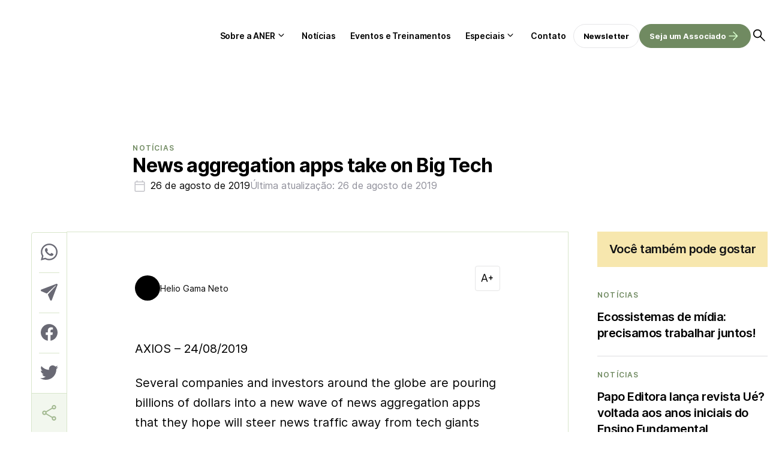

--- FILE ---
content_type: text/html; charset=UTF-8
request_url: https://aner.org.br/noticias/news-aggregation-apps-take-on-big-tech
body_size: 30999
content:
<!DOCTYPE html><html lang="pt-br"><head><meta charset="UTF-8"><meta name="viewport" content="width=device-width, initial-scale=1.0"><title>News aggregation apps take on Big Tech</title><link data-optimized="1" rel="stylesheet" href="https://aner.org.br/wp-content/litespeed/css/4f85312c898315381264e898a90bb81e.css?ver=57014"><link data-optimized="1" rel="stylesheet" href="https://aner.org.br/wp-content/litespeed/css/37f8281f2f5ed9e35e44da491324547f.css?ver=4547f"><link rel="preconnect" href="https://fonts.googleapis.com"><link rel="preconnect" href="https://fonts.gstatic.com" crossorigin> <script async src="https://pagead2.googlesyndication.com/pagead/js/adsbygoogle.js?client=ca-pub-4330059855493713" crossorigin="anonymous"></script> <meta name="google-adsense-account" content="ca-pub-4330059855493713">
 <script type="litespeed/javascript" data-src="https://www.googletagmanager.com/gtag/js?id=G-BCH7NBEY9R"></script> <script type="litespeed/javascript">window.dataLayer=window.dataLayer||[];function gtag(){dataLayer.push(arguments)}
gtag('js',new Date());gtag('config','G-BCH7NBEY9R')</script> <script type="litespeed/javascript">(function(p,l,o,w,i,n,g){if(!p[i]){p.GlobalIvcNamespace=p.GlobalIvcNamespace||[];p.GlobalIvcNamespace.push(i);p[i]=function(){(p[i].q=p[i].q||[]).push(arguments)};p[i].q=p[i].q||[];n=l.createElement(o);g=l.getElementsByTagName(o)[0];n.async=1;n.src=w;g.parentNode.insertBefore(n,g)}}(window,document,'script','https://gadasource.storage.googleapis.com/ivc.js','ivc'));window.ivc('newTracker','cf','ivccf.ivcbrasil.org.br',{idWeb:'115'});window.ivc('trackPageView')</script><script>(function(i,s,o,g,r,a,m){i['GoogleAnalyticsObject']=r;i[r]=i[r]||function(){
  (i[r].q=i[r].q||[]).push(arguments)},i[r].l=1*new Date();a=s.createElement(o),
  m=s.getElementsByTagName(o)[0];a.async=1;a.src=g;m.parentNode.insertBefore(a,m)
  })(window,document,'script','https://www.google-analytics.com/analytics.js','ga');
  ga('create', 'UA-3705483-23', 'auto');  ga('create', 'UA-91623135-1', 'auto', 'clientTracker');
  ga('require', 'GTM-5S6X5JX');
  ga('send', 'pageview');  ga('clientTracker.send', 'pageview');</script> <script>(function(w,d,s,l,i){w[l]=w[l]||[];w[l].push({'gtm.start':
new Date().getTime(),event:'gtm.js'});var f=d.getElementsByTagName(s)[0],
j=d.createElement(s),dl=l!='dataLayer'?'&l='+l:'';j.async=true;j.src=
'https://www.googletagmanager.com/gtm.js?id='+i+dl;f.parentNode.insertBefore(j,f);
})(window,document,'script','dataLayer','GTM-KBCTCV4');</script> <meta name='robots' content='index, follow, max-image-preview:large, max-snippet:-1, max-video-preview:-1' /><style>img:is([sizes="auto" i], [sizes^="auto," i]) { contain-intrinsic-size: 3000px 1500px }</style><link rel="canonical" href="https://aner.org.br/noticias/news-aggregation-apps-take-on-big-tech" /><meta property="og:locale" content="pt_BR" /><meta property="og:type" content="article" /><meta property="og:title" content="News aggregation apps take on Big Tech - Aner" /><meta property="og:description" content="AXIOS &#8211; 24/08/2019 Several companies and investors around the globe are pouring billions of dollars into a new wave of news aggregation apps that they hope will steer news traffic away from tech giants like Google and Facebook. Leia aqui o texto na íntegra." /><meta property="og:url" content="https://aner.org.br/noticias/news-aggregation-apps-take-on-big-tech" /><meta property="og:site_name" content="Aner" /><meta property="article:publisher" content="https://pt-br.facebook.com/anerbr/" /><meta property="article:published_time" content="2019-08-26T15:29:21+00:00" /><meta name="author" content="Helio Gama Neto" /><meta name="twitter:card" content="summary_large_image" /><meta name="twitter:creator" content="@ANERbr" /><meta name="twitter:site" content="@ANERbr" /><meta name="twitter:label1" content="Escrito por" /><meta name="twitter:data1" content="Helio Gama Neto" /> <script type="application/ld+json" class="yoast-schema-graph">{"@context":"https://schema.org","@graph":[{"@type":"Article","@id":"https://aner.org.br/noticias/news-aggregation-apps-take-on-big-tech#article","isPartOf":{"@id":"https://aner.org.br/noticias/news-aggregation-apps-take-on-big-tech"},"author":{"name":"Helio Gama Neto","@id":"https://aner.org.br/#/schema/person/dd4fe27f590dfae94040aef7ab8e3586"},"headline":"News aggregation apps take on Big Tech","datePublished":"2019-08-26T15:29:21+00:00","mainEntityOfPage":{"@id":"https://aner.org.br/noticias/news-aggregation-apps-take-on-big-tech"},"wordCount":50,"publisher":{"@id":"https://aner.org.br/#organization"},"articleSection":["Notícias"],"inLanguage":"pt-BR"},{"@type":"WebPage","@id":"https://aner.org.br/noticias/news-aggregation-apps-take-on-big-tech","url":"https://aner.org.br/noticias/news-aggregation-apps-take-on-big-tech","name":"News aggregation apps take on Big Tech - Aner","isPartOf":{"@id":"https://aner.org.br/#website"},"datePublished":"2019-08-26T15:29:21+00:00","breadcrumb":{"@id":"https://aner.org.br/noticias/news-aggregation-apps-take-on-big-tech#breadcrumb"},"inLanguage":"pt-BR","potentialAction":[{"@type":"ReadAction","target":["https://aner.org.br/noticias/news-aggregation-apps-take-on-big-tech"]}]},{"@type":"BreadcrumbList","@id":"https://aner.org.br/noticias/news-aggregation-apps-take-on-big-tech#breadcrumb","itemListElement":[{"@type":"ListItem","position":1,"name":"Início","item":"https://aner.org.br/"},{"@type":"ListItem","position":2,"name":"News aggregation apps take on Big Tech"}]},{"@type":"WebSite","@id":"https://aner.org.br/#website","url":"https://aner.org.br/","name":"ANER","description":"Associação Nacional de Editores de Revistas","publisher":{"@id":"https://aner.org.br/#organization"},"alternateName":"ANER","potentialAction":[{"@type":"SearchAction","target":{"@type":"EntryPoint","urlTemplate":"https://aner.org.br/?s={search_term_string}"},"query-input":{"@type":"PropertyValueSpecification","valueRequired":true,"valueName":"search_term_string"}}],"inLanguage":"pt-BR"},{"@type":"Organization","@id":"https://aner.org.br/#organization","name":"Associação Nacional de Editores de Revistas","alternateName":"ANER","url":"https://aner.org.br/","logo":{"@type":"ImageObject","inLanguage":"pt-BR","@id":"https://aner.org.br/#/schema/logo/image/","url":"https://aner.org.br/wp-content/uploads/2023/06/Group-1.svg","contentUrl":"https://aner.org.br/wp-content/uploads/2023/06/Group-1.svg","caption":"Associação Nacional de Editores de Revistas"},"image":{"@id":"https://aner.org.br/#/schema/logo/image/"},"sameAs":["https://pt-br.facebook.com/anerbr/","https://x.com/ANERbr","https://www.youtube.com/channel/UCcCOLlBvzsIZmtik_JpcSmQ","https://www.linkedin.com/company/anerrevistasbr/"]},{"@type":"Person","@id":"https://aner.org.br/#/schema/person/dd4fe27f590dfae94040aef7ab8e3586","name":"Helio Gama Neto","image":{"@type":"ImageObject","inLanguage":"pt-BR","@id":"https://aner.org.br/#/schema/person/image/","url":"https://secure.gravatar.com/avatar/4d22cb422a1bc342fafd2f77fc088cf9?s=96&d=mm&r=g","contentUrl":"https://secure.gravatar.com/avatar/4d22cb422a1bc342fafd2f77fc088cf9?s=96&d=mm&r=g","caption":"Helio Gama Neto"},"url":"https://aner.org.br/author/helio"}]}</script> <link data-optimized="1" rel='stylesheet' id='wp-block-library-css' href='https://aner.org.br/wp-content/litespeed/css/e54d1671c1acd27fe3a0e5b5caed50a4.css?ver=d50a4' type='text/css' media='all' /><style id='wp-block-library-theme-inline-css' type='text/css'>.wp-block-audio :where(figcaption){color:#555;font-size:13px;text-align:center}.is-dark-theme .wp-block-audio :where(figcaption){color:#ffffffa6}.wp-block-audio{margin:0 0 1em}.wp-block-code{border:1px solid #ccc;border-radius:4px;font-family:Menlo,Consolas,monaco,monospace;padding:.8em 1em}.wp-block-embed :where(figcaption){color:#555;font-size:13px;text-align:center}.is-dark-theme .wp-block-embed :where(figcaption){color:#ffffffa6}.wp-block-embed{margin:0 0 1em}.blocks-gallery-caption{color:#555;font-size:13px;text-align:center}.is-dark-theme .blocks-gallery-caption{color:#ffffffa6}:root :where(.wp-block-image figcaption){color:#555;font-size:13px;text-align:center}.is-dark-theme :root :where(.wp-block-image figcaption){color:#ffffffa6}.wp-block-image{margin:0 0 1em}.wp-block-pullquote{border-bottom:4px solid;border-top:4px solid;color:currentColor;margin-bottom:1.75em}.wp-block-pullquote cite,.wp-block-pullquote footer,.wp-block-pullquote__citation{color:currentColor;font-size:.8125em;font-style:normal;text-transform:uppercase}.wp-block-quote{border-left:.25em solid;margin:0 0 1.75em;padding-left:1em}.wp-block-quote cite,.wp-block-quote footer{color:currentColor;font-size:.8125em;font-style:normal;position:relative}.wp-block-quote:where(.has-text-align-right){border-left:none;border-right:.25em solid;padding-left:0;padding-right:1em}.wp-block-quote:where(.has-text-align-center){border:none;padding-left:0}.wp-block-quote.is-large,.wp-block-quote.is-style-large,.wp-block-quote:where(.is-style-plain){border:none}.wp-block-search .wp-block-search__label{font-weight:700}.wp-block-search__button{border:1px solid #ccc;padding:.375em .625em}:where(.wp-block-group.has-background){padding:1.25em 2.375em}.wp-block-separator.has-css-opacity{opacity:.4}.wp-block-separator{border:none;border-bottom:2px solid;margin-left:auto;margin-right:auto}.wp-block-separator.has-alpha-channel-opacity{opacity:1}.wp-block-separator:not(.is-style-wide):not(.is-style-dots){width:100px}.wp-block-separator.has-background:not(.is-style-dots){border-bottom:none;height:1px}.wp-block-separator.has-background:not(.is-style-wide):not(.is-style-dots){height:2px}.wp-block-table{margin:0 0 1em}.wp-block-table td,.wp-block-table th{word-break:normal}.wp-block-table :where(figcaption){color:#555;font-size:13px;text-align:center}.is-dark-theme .wp-block-table :where(figcaption){color:#ffffffa6}.wp-block-video :where(figcaption){color:#555;font-size:13px;text-align:center}.is-dark-theme .wp-block-video :where(figcaption){color:#ffffffa6}.wp-block-video{margin:0 0 1em}:root :where(.wp-block-template-part.has-background){margin-bottom:0;margin-top:0;padding:1.25em 2.375em}</style><style id='classic-theme-styles-inline-css' type='text/css'>/*! This file is auto-generated */
.wp-block-button__link{color:#fff;background-color:#32373c;border-radius:9999px;box-shadow:none;text-decoration:none;padding:calc(.667em + 2px) calc(1.333em + 2px);font-size:1.125em}.wp-block-file__button{background:#32373c;color:#fff;text-decoration:none}</style><style id='global-styles-inline-css' type='text/css'>:root{--wp--preset--aspect-ratio--square: 1;--wp--preset--aspect-ratio--4-3: 4/3;--wp--preset--aspect-ratio--3-4: 3/4;--wp--preset--aspect-ratio--3-2: 3/2;--wp--preset--aspect-ratio--2-3: 2/3;--wp--preset--aspect-ratio--16-9: 16/9;--wp--preset--aspect-ratio--9-16: 9/16;--wp--preset--color--black: #000000;--wp--preset--color--cyan-bluish-gray: #abb8c3;--wp--preset--color--white: #ffffff;--wp--preset--color--pale-pink: #f78da7;--wp--preset--color--vivid-red: #cf2e2e;--wp--preset--color--luminous-vivid-orange: #ff6900;--wp--preset--color--luminous-vivid-amber: #fcb900;--wp--preset--color--light-green-cyan: #7bdcb5;--wp--preset--color--vivid-green-cyan: #00d084;--wp--preset--color--pale-cyan-blue: #8ed1fc;--wp--preset--color--vivid-cyan-blue: #0693e3;--wp--preset--color--vivid-purple: #9b51e0;--wp--preset--gradient--vivid-cyan-blue-to-vivid-purple: linear-gradient(135deg,rgba(6,147,227,1) 0%,rgb(155,81,224) 100%);--wp--preset--gradient--light-green-cyan-to-vivid-green-cyan: linear-gradient(135deg,rgb(122,220,180) 0%,rgb(0,208,130) 100%);--wp--preset--gradient--luminous-vivid-amber-to-luminous-vivid-orange: linear-gradient(135deg,rgba(252,185,0,1) 0%,rgba(255,105,0,1) 100%);--wp--preset--gradient--luminous-vivid-orange-to-vivid-red: linear-gradient(135deg,rgba(255,105,0,1) 0%,rgb(207,46,46) 100%);--wp--preset--gradient--very-light-gray-to-cyan-bluish-gray: linear-gradient(135deg,rgb(238,238,238) 0%,rgb(169,184,195) 100%);--wp--preset--gradient--cool-to-warm-spectrum: linear-gradient(135deg,rgb(74,234,220) 0%,rgb(151,120,209) 20%,rgb(207,42,186) 40%,rgb(238,44,130) 60%,rgb(251,105,98) 80%,rgb(254,248,76) 100%);--wp--preset--gradient--blush-light-purple: linear-gradient(135deg,rgb(255,206,236) 0%,rgb(152,150,240) 100%);--wp--preset--gradient--blush-bordeaux: linear-gradient(135deg,rgb(254,205,165) 0%,rgb(254,45,45) 50%,rgb(107,0,62) 100%);--wp--preset--gradient--luminous-dusk: linear-gradient(135deg,rgb(255,203,112) 0%,rgb(199,81,192) 50%,rgb(65,88,208) 100%);--wp--preset--gradient--pale-ocean: linear-gradient(135deg,rgb(255,245,203) 0%,rgb(182,227,212) 50%,rgb(51,167,181) 100%);--wp--preset--gradient--electric-grass: linear-gradient(135deg,rgb(202,248,128) 0%,rgb(113,206,126) 100%);--wp--preset--gradient--midnight: linear-gradient(135deg,rgb(2,3,129) 0%,rgb(40,116,252) 100%);--wp--preset--font-size--small: 13px;--wp--preset--font-size--medium: 20px;--wp--preset--font-size--large: 36px;--wp--preset--font-size--x-large: 42px;--wp--preset--spacing--20: 0.44rem;--wp--preset--spacing--30: 0.67rem;--wp--preset--spacing--40: 1rem;--wp--preset--spacing--50: 1.5rem;--wp--preset--spacing--60: 2.25rem;--wp--preset--spacing--70: 3.38rem;--wp--preset--spacing--80: 5.06rem;--wp--preset--shadow--natural: 6px 6px 9px rgba(0, 0, 0, 0.2);--wp--preset--shadow--deep: 12px 12px 50px rgba(0, 0, 0, 0.4);--wp--preset--shadow--sharp: 6px 6px 0px rgba(0, 0, 0, 0.2);--wp--preset--shadow--outlined: 6px 6px 0px -3px rgba(255, 255, 255, 1), 6px 6px rgba(0, 0, 0, 1);--wp--preset--shadow--crisp: 6px 6px 0px rgba(0, 0, 0, 1);}:where(.is-layout-flex){gap: 0.5em;}:where(.is-layout-grid){gap: 0.5em;}body .is-layout-flex{display: flex;}.is-layout-flex{flex-wrap: wrap;align-items: center;}.is-layout-flex > :is(*, div){margin: 0;}body .is-layout-grid{display: grid;}.is-layout-grid > :is(*, div){margin: 0;}:where(.wp-block-columns.is-layout-flex){gap: 2em;}:where(.wp-block-columns.is-layout-grid){gap: 2em;}:where(.wp-block-post-template.is-layout-flex){gap: 1.25em;}:where(.wp-block-post-template.is-layout-grid){gap: 1.25em;}.has-black-color{color: var(--wp--preset--color--black) !important;}.has-cyan-bluish-gray-color{color: var(--wp--preset--color--cyan-bluish-gray) !important;}.has-white-color{color: var(--wp--preset--color--white) !important;}.has-pale-pink-color{color: var(--wp--preset--color--pale-pink) !important;}.has-vivid-red-color{color: var(--wp--preset--color--vivid-red) !important;}.has-luminous-vivid-orange-color{color: var(--wp--preset--color--luminous-vivid-orange) !important;}.has-luminous-vivid-amber-color{color: var(--wp--preset--color--luminous-vivid-amber) !important;}.has-light-green-cyan-color{color: var(--wp--preset--color--light-green-cyan) !important;}.has-vivid-green-cyan-color{color: var(--wp--preset--color--vivid-green-cyan) !important;}.has-pale-cyan-blue-color{color: var(--wp--preset--color--pale-cyan-blue) !important;}.has-vivid-cyan-blue-color{color: var(--wp--preset--color--vivid-cyan-blue) !important;}.has-vivid-purple-color{color: var(--wp--preset--color--vivid-purple) !important;}.has-black-background-color{background-color: var(--wp--preset--color--black) !important;}.has-cyan-bluish-gray-background-color{background-color: var(--wp--preset--color--cyan-bluish-gray) !important;}.has-white-background-color{background-color: var(--wp--preset--color--white) !important;}.has-pale-pink-background-color{background-color: var(--wp--preset--color--pale-pink) !important;}.has-vivid-red-background-color{background-color: var(--wp--preset--color--vivid-red) !important;}.has-luminous-vivid-orange-background-color{background-color: var(--wp--preset--color--luminous-vivid-orange) !important;}.has-luminous-vivid-amber-background-color{background-color: var(--wp--preset--color--luminous-vivid-amber) !important;}.has-light-green-cyan-background-color{background-color: var(--wp--preset--color--light-green-cyan) !important;}.has-vivid-green-cyan-background-color{background-color: var(--wp--preset--color--vivid-green-cyan) !important;}.has-pale-cyan-blue-background-color{background-color: var(--wp--preset--color--pale-cyan-blue) !important;}.has-vivid-cyan-blue-background-color{background-color: var(--wp--preset--color--vivid-cyan-blue) !important;}.has-vivid-purple-background-color{background-color: var(--wp--preset--color--vivid-purple) !important;}.has-black-border-color{border-color: var(--wp--preset--color--black) !important;}.has-cyan-bluish-gray-border-color{border-color: var(--wp--preset--color--cyan-bluish-gray) !important;}.has-white-border-color{border-color: var(--wp--preset--color--white) !important;}.has-pale-pink-border-color{border-color: var(--wp--preset--color--pale-pink) !important;}.has-vivid-red-border-color{border-color: var(--wp--preset--color--vivid-red) !important;}.has-luminous-vivid-orange-border-color{border-color: var(--wp--preset--color--luminous-vivid-orange) !important;}.has-luminous-vivid-amber-border-color{border-color: var(--wp--preset--color--luminous-vivid-amber) !important;}.has-light-green-cyan-border-color{border-color: var(--wp--preset--color--light-green-cyan) !important;}.has-vivid-green-cyan-border-color{border-color: var(--wp--preset--color--vivid-green-cyan) !important;}.has-pale-cyan-blue-border-color{border-color: var(--wp--preset--color--pale-cyan-blue) !important;}.has-vivid-cyan-blue-border-color{border-color: var(--wp--preset--color--vivid-cyan-blue) !important;}.has-vivid-purple-border-color{border-color: var(--wp--preset--color--vivid-purple) !important;}.has-vivid-cyan-blue-to-vivid-purple-gradient-background{background: var(--wp--preset--gradient--vivid-cyan-blue-to-vivid-purple) !important;}.has-light-green-cyan-to-vivid-green-cyan-gradient-background{background: var(--wp--preset--gradient--light-green-cyan-to-vivid-green-cyan) !important;}.has-luminous-vivid-amber-to-luminous-vivid-orange-gradient-background{background: var(--wp--preset--gradient--luminous-vivid-amber-to-luminous-vivid-orange) !important;}.has-luminous-vivid-orange-to-vivid-red-gradient-background{background: var(--wp--preset--gradient--luminous-vivid-orange-to-vivid-red) !important;}.has-very-light-gray-to-cyan-bluish-gray-gradient-background{background: var(--wp--preset--gradient--very-light-gray-to-cyan-bluish-gray) !important;}.has-cool-to-warm-spectrum-gradient-background{background: var(--wp--preset--gradient--cool-to-warm-spectrum) !important;}.has-blush-light-purple-gradient-background{background: var(--wp--preset--gradient--blush-light-purple) !important;}.has-blush-bordeaux-gradient-background{background: var(--wp--preset--gradient--blush-bordeaux) !important;}.has-luminous-dusk-gradient-background{background: var(--wp--preset--gradient--luminous-dusk) !important;}.has-pale-ocean-gradient-background{background: var(--wp--preset--gradient--pale-ocean) !important;}.has-electric-grass-gradient-background{background: var(--wp--preset--gradient--electric-grass) !important;}.has-midnight-gradient-background{background: var(--wp--preset--gradient--midnight) !important;}.has-small-font-size{font-size: var(--wp--preset--font-size--small) !important;}.has-medium-font-size{font-size: var(--wp--preset--font-size--medium) !important;}.has-large-font-size{font-size: var(--wp--preset--font-size--large) !important;}.has-x-large-font-size{font-size: var(--wp--preset--font-size--x-large) !important;}
:where(.wp-block-post-template.is-layout-flex){gap: 1.25em;}:where(.wp-block-post-template.is-layout-grid){gap: 1.25em;}
:where(.wp-block-columns.is-layout-flex){gap: 2em;}:where(.wp-block-columns.is-layout-grid){gap: 2em;}
:root :where(.wp-block-pullquote){font-size: 1.5em;line-height: 1.6;}</style><link data-optimized="1" rel='stylesheet' id='contact-form-7-css' href='https://aner.org.br/wp-content/litespeed/css/1174de38795b2363a6959a1793db87c4.css?ver=b87c4' type='text/css' media='all' /><link rel="https://api.w.org/" href="https://aner.org.br/wp-json/" /><link rel="alternate" title="JSON" type="application/json" href="https://aner.org.br/wp-json/wp/v2/posts/12960" /><link rel="EditURI" type="application/rsd+xml" title="RSD" href="https://aner.org.br/xmlrpc.php?rsd" /><meta name="generator" content="WordPress 6.7.4" /><link rel='shortlink' href='https://aner.org.br/?p=12960' /><link rel="alternate" title="oEmbed (JSON)" type="application/json+oembed" href="https://aner.org.br/wp-json/oembed/1.0/embed?url=https%3A%2F%2Faner.org.br%2Fnoticias%2Fnews-aggregation-apps-take-on-big-tech" /><link rel="alternate" title="oEmbed (XML)" type="text/xml+oembed" href="https://aner.org.br/wp-json/oembed/1.0/embed?url=https%3A%2F%2Faner.org.br%2Fnoticias%2Fnews-aggregation-apps-take-on-big-tech&#038;format=xml" /><meta name="generator" content="performance-lab 4.0.0; plugins: ">
<noscript><style>.lazyload[data-src]{display:none !important;}</style></noscript><style>.lazyload{background-image:none !important;}.lazyload:before{background-image:none !important;}</style><link rel="icon" href="https://aner.org.br/wp-content/uploads/2023/12/cropped-Design-sem-nome-6-32x32.png" sizes="32x32" /><link rel="icon" href="https://aner.org.br/wp-content/uploads/2023/12/cropped-Design-sem-nome-6-192x192.png" sizes="192x192" /><link rel="apple-touch-icon" href="https://aner.org.br/wp-content/uploads/2023/12/cropped-Design-sem-nome-6-180x180.png" /><meta name="msapplication-TileImage" content="https://aner.org.br/wp-content/uploads/2023/12/cropped-Design-sem-nome-6-270x270.png" /><style type="text/css" id="wp-custom-css">/* Inter Regular (400) */
@font-face {
  font-family: 'Inter';
  src: url('/wp-content/uploads/fonts/inter/Inter-Regular.woff2') format('woff2'),
       url('/wp-content/uploads/fonts/inter/Inter-Regular.woff') format('woff');
  font-weight: 400;
  font-style: normal;
  font-display: swap;
}

/* Inter SemiBold (600) */
@font-face {
  font-family: 'Inter';
  src: url('/wp-content/uploads/fonts/inter/Inter-SemiBold.woff2') format('woff2'),
       url('/wp-content/uploads/fonts/inter/Inter-SemiBold.woff') format('woff');
  font-weight: 600;
  font-style: normal;
  font-display: swap;
}

/* Inter Bold (700) */
@font-face {
  font-family: 'Inter';
  src: url('/wp-content/uploads/fonts/inter/Inter-Bold.woff2') format('woff2'),
       url('/wp-content/uploads/fonts/inter/Inter-Bold.woff') format('woff');
  font-weight: 700;
  font-style: normal;
  font-display: swap;
}

/* === SINGLE POST – IMAGEM DESTACADA RESPONSIVA EM TODAS AS TELAS === */

/* garante que o container da imagem ocupe toda a largura */
.single-post .post-container.has-thumbnail .thumbnail-hero {
    width: 100%;
    max-width: 100%;
    margin: 0 0 16px 0;
}

/* imagem sempre ajustando à largura, inclusive no mobile */
.single-post .thumbnail-hero-img {
    display: block;
    width: 100%;
    max-width: 100%;
    height: auto !important;      /* força a ignorar qualquer height fixo antigo */
    object-fit: cover;
}

/* afasta o bloco do autor da legenda da imagem */
.single-post .heading .author {
    margin-top: 16px;
}

/* se existir algum height fixo no thumbnail normal, neutraliza */
.single-post .thumbnail img {
    height: auto !important;
}

/* ajuste extra para telas pequenas (celular) */
@media (max-width: 767px) {
    .single-post .post-container.has-thumbnail .thumbnail-hero {
        margin-left: 0;
        margin-right: 0;
    }

    .single-post .thumbnail-hero-img {
        object-fit: cover;
    }
}</style> <script type="litespeed/javascript">var endpoint_url="https://aner.org.br/wp-json/"</script> </head><body class="single"><div id="wrapper"><div id="site-search"><form action="https://aner.org.br">
<input type="text" placeholder="O que você procura?" name="s"><button type="submit">
<svg xmlns="http://www.w3.org/2000/svg" width="40" height="40" viewBox="0 0 40 40" fill="none">
<mask id="mask0_4006_16331" style="mask-type:alpha" maskUnits="userSpaceOnUse" x="0" y="0" width="40" height="40">
<rect width="40" height="40" fill="#D9D9D9" />
</mask>
<g mask="url(#mask0_4006_16331)">
<path d="M19.125 31.8335C18.875 31.5835 18.75 31.2846 18.75 30.9368C18.75 30.5902 18.8611 30.2918 19.0834 30.0418L27.9167 21.2502H8.54169C8.20835 21.2502 7.91669 21.1318 7.66669 20.8952C7.41669 20.6596 7.29169 20.3613 7.29169 20.0002C7.29169 19.6391 7.41669 19.3402 7.66669 19.1035C7.91669 18.8679 8.20835 18.7502 8.54169 18.7502H27.9167L19.0834 9.9585C18.8611 9.7085 18.75 9.41016 18.75 9.0635C18.75 8.71572 18.875 8.41683 19.125 8.16683C19.375 7.94461 19.6667 7.8335 20 7.8335C20.3334 7.8335 20.625 7.94461 20.875 8.16683L31.625 18.9585C31.7917 19.0974 31.91 19.2568 31.98 19.4368C32.0489 19.6179 32.0834 19.8057 32.0834 20.0002C32.0834 20.1946 32.0489 20.3818 31.98 20.5618C31.91 20.7429 31.7917 20.9029 31.625 21.0418L20.875 31.8335C20.625 32.0557 20.3334 32.1668 20 32.1668C19.6667 32.1668 19.375 32.0557 19.125 31.8335Z" fill="black" />
</g>
</svg>
</button></form></div><header class="single"><div class="post-header"><div class="content"><div class="back">
<a href="https://aner.org.br/noticias">
<svg xmlns="http://www.w3.org/2000/svg" width="24" height="24" viewBox="0 0 24 24" fill="none">
<mask id="mask0_2786_15826" style="mask-type:alpha" maskUnits="userSpaceOnUse" x="0" y="0" width="24" height="24">
<rect width="24" height="24" fill="#D9D9D9" />
</mask>
<g mask="url(#mask0_2786_15826)">
<path d="M11.1 19.0999L4.65 12.6249C4.55 12.5416 4.47933 12.4456 4.438 12.3369C4.396 12.2289 4.375 12.1166 4.375 11.9999C4.375 11.8832 4.396 11.7706 4.438 11.6619C4.47933 11.5539 4.55 11.4582 4.65 11.3749L11.1 4.89989C11.25 4.76655 11.425 4.69555 11.625 4.68689C11.825 4.67889 12 4.74989 12.15 4.89989C12.3 5.04989 12.379 5.22489 12.387 5.42489C12.3957 5.62489 12.325 5.80822 12.175 5.97489L6.875 11.2499H18.5C18.7 11.2499 18.875 11.3206 19.025 11.4619C19.175 11.6039 19.25 11.7832 19.25 11.9999C19.25 12.2166 19.175 12.3956 19.025 12.5369C18.875 12.6789 18.7 12.7499 18.5 12.7499H6.875L12.175 18.0499C12.3083 18.1832 12.379 18.3539 12.387 18.5619C12.3957 18.7706 12.325 18.9499 12.175 19.0999C12.025 19.2499 11.846 19.3249 11.638 19.3249C11.4293 19.3249 11.25 19.2499 11.1 19.0999Z" fill="black" />
</g>
</svg>
</a></div><div class="title">News aggregation apps take on Big Tech</div><div class="search open-search">
<img data-lazyloaded="1" src="[data-uri]" fetchpriority="high" loading="eager" data-src="https://aner.org.br/wp-content/themes/aner/dist/assets/icons/search.svg" alt="Buscar"><noscript><img fetchpriority="high" loading="eager" src="https://aner.org.br/wp-content/themes/aner/dist/assets/icons/search.svg" alt="Buscar"></noscript></div></div><div id="post-progress"></div></div><div class="container"><div class="open-nav" id="open-nav"></div><div class="logo">
<a href="https://aner.org.br">
<img src="[data-uri]" alt="Aner" data-src="https://aner.org.br/wp-content/uploads/2023/06/Group-1.svg" decoding="async" class="lazyload" /><noscript><img src="https://aner.org.br/wp-content/uploads/2023/06/Group-1.svg" alt="Aner" data-eio="l" /></noscript></a></div><nav id="nav"><div class="menu-menu-do-cabecalho-container"><ul id="menu-menu-do-cabecalho" class="menu"><li id="menu-item-417" class="menu-item menu-item-type-custom menu-item-object-custom menu-item-has-children menu-item-417"><a href="#">Sobre a ANER</a><ul class="sub-menu"><li id="menu-item-416" class="menu-item menu-item-type-post_type menu-item-object-page menu-item-416"><a href="https://aner.org.br/sobre-a-aner">Institucional</a></li><li id="menu-item-414" class="menu-item menu-item-type-post_type menu-item-object-page menu-item-414"><a href="https://aner.org.br/comissoes-tecnicas">Comissões Técnicas</a></li><li id="menu-item-413" class="menu-item menu-item-type-post_type menu-item-object-page menu-item-413"><a href="https://aner.org.br/associados">Associados</a></li><li id="menu-item-415" class="menu-item menu-item-type-post_type menu-item-object-page menu-item-415"><a href="https://aner.org.br/parceiros">Parceiros</a></li></ul></li><li id="menu-item-419" class="menu-item menu-item-type-post_type menu-item-object-page menu-item-419"><a href="https://aner.org.br/noticias">Notícias</a></li><li id="menu-item-418" class="menu-item menu-item-type-post_type menu-item-object-page menu-item-418"><a href="https://aner.org.br/eventos">Eventos e Treinamentos</a></li><li id="menu-item-420" class="menu-item menu-item-type-custom menu-item-object-custom menu-item-has-children menu-item-420"><a href="#">Especiais</a><ul class="sub-menu"><li id="menu-item-422" class="menu-item menu-item-type-post_type menu-item-object-page menu-item-422"><a href="https://aner.org.br/biblioteca">Biblioteca</a></li><li id="menu-item-424" class="menu-item menu-item-type-post_type menu-item-object-page menu-item-424"><a href="https://aner.org.br/webstories">Web Stories</a></li><li id="menu-item-423" class="menu-item menu-item-type-post_type menu-item-object-page menu-item-423"><a href="https://aner.org.br/videos">Vídeos</a></li></ul></li><li id="menu-item-421" class="menu-item menu-item-type-post_type menu-item-object-page menu-item-421"><a href="https://aner.org.br/fale-com-a-gente">Contato</a></li></ul></div><div class="buttons"><div class="menu-botoes-do-cabecalho-container"><ul id="menu-botoes-do-cabecalho" class="menu"><li id="menu-item-425" class="menu-item menu-item-type-custom menu-item-object-custom menu-item-425"><a href="#newsletter">Newsletter</a></li><li id="menu-item-26071" class="fill arrow menu-item menu-item-type-custom menu-item-object-custom menu-item-26071"><a href="/seja-um-associado-aner?utm=associado01">Seja um Associado</a></li></ul></div><div class="open-search">
<svg xmlns="http://www.w3.org/2000/svg" width="28" height="28" viewBox="0 0 28 28" fill="none">
<mask id="mask0_4698_14208" style="mask-type:alpha" maskUnits="userSpaceOnUse" x="0" y="0" width="28" height="28">
<rect width="28" height="28" fill="#D9D9D9" />
</mask>
<g mask="url(#mask0_4698_14208)">
<path d="M22.194 23.3917L15.4565 16.6833C14.8732 17.1694 14.2023 17.5486 13.444 17.8208C12.6857 18.0931 11.9079 18.2292 11.1107 18.2292C9.1079 18.2292 7.41623 17.5389 6.03568 16.1583C4.65512 14.7778 3.96484 13.0861 3.96484 11.0833C3.96484 9.1 4.65512 7.413 6.03568 6.02233C7.41623 4.63244 9.1079 3.9375 11.1107 3.9375C13.094 3.9375 14.776 4.62778 16.1565 6.00833C17.5371 7.38889 18.2273 9.08056 18.2273 11.0833C18.2273 11.9194 18.0912 12.7167 17.819 13.475C17.5468 14.2333 17.1773 14.8944 16.7107 15.4583L23.4482 22.1958C23.6037 22.3514 23.6815 22.5458 23.6815 22.7792C23.6815 23.0125 23.594 23.2167 23.419 23.3917C23.244 23.5667 23.0352 23.6542 22.7925 23.6542C22.5491 23.6542 22.3496 23.5667 22.194 23.3917ZM11.1107 16.4792C12.6079 16.4792 13.8768 15.9542 14.9175 14.9042C15.9574 13.8542 16.4773 12.5806 16.4773 11.0833C16.4773 9.58611 15.9574 8.3125 14.9175 7.2625C13.8768 6.2125 12.6079 5.6875 11.1107 5.6875C9.59401 5.6875 8.31573 6.2125 7.27584 7.2625C6.23518 8.3125 5.71484 9.58611 5.71484 11.0833C5.71484 12.5806 6.23518 13.8542 7.27584 14.9042C8.31573 15.9542 9.59401 16.4792 11.1107 16.4792Z" fill="black" />
</g>
</svg></div></div></nav><div class="open-search-mobile"></div><div class="nav-mobile" id="nav-mobile"><div class="menu-menu-mobile-container"><ul id="menu-menu-mobile" class="menu"><li id="menu-item-427" class="menu-item menu-item-type-post_type menu-item-object-page menu-item-home menu-item-427"><a href="https://aner.org.br/">Início</a></li><li id="menu-item-428" class="menu-item menu-item-type-custom menu-item-object-custom menu-item-has-children menu-item-428"><a href="#">Sobre a ANER</a><ul class="sub-menu"><li id="menu-item-432" class="menu-item menu-item-type-post_type menu-item-object-page menu-item-432"><a href="https://aner.org.br/sobre-a-aner">Institucional</a></li><li id="menu-item-430" class="menu-item menu-item-type-post_type menu-item-object-page menu-item-430"><a href="https://aner.org.br/comissoes-tecnicas">Comissões Técnicas</a></li><li id="menu-item-429" class="menu-item menu-item-type-post_type menu-item-object-page menu-item-429"><a href="https://aner.org.br/associados">Associados</a></li><li id="menu-item-431" class="menu-item menu-item-type-post_type menu-item-object-page menu-item-431"><a href="https://aner.org.br/parceiros">Parceiros</a></li></ul></li><li id="menu-item-433" class="menu-item menu-item-type-custom menu-item-object-custom menu-item-has-children menu-item-433"><a href="#">Conteúdo</a><ul class="sub-menu"><li id="menu-item-435" class="menu-item menu-item-type-post_type menu-item-object-page menu-item-435"><a href="https://aner.org.br/noticias">Notícias</a></li><li id="menu-item-434" class="menu-item menu-item-type-post_type menu-item-object-page menu-item-434"><a href="https://aner.org.br/eventos">Eventos e Treinamentos</a></li></ul></li><li id="menu-item-436" class="menu-item menu-item-type-custom menu-item-object-custom menu-item-has-children menu-item-436"><a href="#">Especiais</a><ul class="sub-menu"><li id="menu-item-437" class="menu-item menu-item-type-post_type menu-item-object-page menu-item-437"><a href="https://aner.org.br/biblioteca">Biblioteca Virtual</a></li><li id="menu-item-439" class="menu-item menu-item-type-post_type menu-item-object-page menu-item-439"><a href="https://aner.org.br/webstories">Web Stories</a></li><li id="menu-item-438" class="menu-item menu-item-type-post_type menu-item-object-page menu-item-438"><a href="https://aner.org.br/videos">Vídeos</a></li></ul></li><li id="menu-item-440" class="menu-item menu-item-type-custom menu-item-object-custom menu-item-has-children menu-item-440"><a href="#">Junte-se a nós</a><ul class="sub-menu"><li id="menu-item-441" class="menu-item menu-item-type-post_type menu-item-object-page menu-item-441"><a href="https://aner.org.br/fale-com-a-gente">Contato</a></li></ul></li><li id="menu-item-442" class="fill arrow menu-item menu-item-type-post_type menu-item-object-page menu-item-442"><a href="https://aner.org.br/seja-um-associado-aner">Seja um Associado</a></li></ul></div></div></div></header><div class="single-post"><div class="container"><div class="row"><div class="col-7 offset-md-2"><div class="heading"><div class="category">
<a href="https://aner.org.br/category/noticias">Notícias</a></div><h1 class="h2">News aggregation apps take on Big Tech</h1><div class="infos"><div class="date">26 de agosto de 2019</div><div class="last-modified">Última atualização: 26 de agosto de 2019</div></div></div></div></div><div class="row"><div class="col-8 offset-md-1"><div class="post-container" id="content-container"><div class="share-links" id="sticky-share"><div class="share-options"><ul><li><a href="https://wa.me/?text=https://aner.org.br/noticias/news-aggregation-apps-take-on-big-tech" target="_blank">
<svg xmlns="http://www.w3.org/2000/svg" width="32" height="32" viewBox="0 0 32 32" fill="none">
<path fill-rule="evenodd" clip-rule="evenodd" d="M25.9206 6.06881C24.6263 4.77386 23.0886 3.7477 21.3961 3.04941C19.7036 2.35112 17.8896 1.9945 16.0588 2.00006C8.375 2.00006 2.12 8.22381 2.11687 15.8751C2.11348 18.3114 2.75568 20.7051 3.97813 22.8126L2 30.0001L9.39062 28.0707C11.4364 29.179 13.7265 29.759 16.0531 29.7582H16.0588C23.7419 29.7582 29.9963 23.5338 30 15.8832C30.0047 14.0585 29.6464 12.2512 28.9461 10.5663C28.2457 8.88137 27.2173 7.35257 25.9206 6.06881ZM16.0588 27.4163H16.0537C13.9796 27.4169 11.9432 26.8619 10.1562 25.8088L9.73312 25.5588L5.3475 26.7038L6.51813 22.4482L6.2425 22.0107C5.08274 20.1746 4.46828 18.0468 4.47062 15.8751C4.47062 9.51694 9.67125 4.34381 16.0631 4.34381C19.1294 4.33834 22.0722 5.55102 24.2444 7.71514C26.4166 9.87926 27.6403 12.8176 27.6462 15.8838C27.6437 22.2426 22.4456 27.4163 16.0588 27.4163ZM22.4144 18.7794C22.0662 18.6057 20.3519 17.7669 20.0344 17.6513C19.7169 17.5357 19.4825 17.4776 19.2506 17.8251C19.0188 18.1726 18.3506 18.9501 18.1475 19.1844C17.9444 19.4188 17.7413 19.4444 17.3931 19.2707C17.045 19.0969 15.9219 18.7313 14.5913 17.5501C13.5556 16.6307 12.8569 15.4957 12.6538 15.1488C12.4506 14.8019 12.6319 14.6138 12.8062 14.4413C12.9631 14.2857 13.1544 14.0363 13.3287 13.8338C13.5031 13.6313 13.5612 13.4863 13.6769 13.2551C13.7925 13.0238 13.735 12.8213 13.6481 12.6482C13.5612 12.4751 12.8644 10.7682 12.5744 10.0738C12.2913 9.39756 12.0044 9.48944 11.7906 9.47882C11.5875 9.46882 11.3531 9.46632 11.1225 9.46632C10.9462 9.4709 10.7727 9.51179 10.6129 9.58642C10.4531 9.66105 10.3104 9.76782 10.1938 9.90006C9.87438 10.2476 8.97437 11.0876 8.97437 12.7926C8.97437 14.4976 10.2244 16.1476 10.3969 16.3788C10.5694 16.6101 12.8531 20.1119 16.3475 21.6138C16.9964 21.8917 17.6594 22.1354 18.3337 22.3438C19.1681 22.6076 19.9275 22.5707 20.5275 22.4813C21.1969 22.3819 22.59 21.6426 22.8794 20.8326C23.1688 20.0226 23.1694 19.3288 23.0825 19.1844C22.9956 19.0401 22.7631 18.9526 22.4144 18.7794Z" fill="#696974" />
</svg>
</a></li><li><a href="https://t.me/share/url?url=https://aner.org.br/noticias/news-aggregation-apps-take-on-big-tech" target="_blank">
<svg xmlns="http://www.w3.org/2000/svg" width="32" height="32" viewBox="0 0 32 32" fill="none">
<path d="M29.5625 2.44069C29.358 2.23624 29.0988 2.09525 28.816 2.03471C28.5333 1.97417 28.2391 1.99664 27.9688 2.09944L2.9669 11.5626H2.9619C2.67362 11.6734 2.4266 11.8706 2.25457 12.1271C2.08255 12.3836 1.9939 12.687 2.00073 12.9958C2.00757 13.3046 2.10956 13.6037 2.29278 13.8524C2.47599 14.101 2.7315 14.2871 3.0244 14.3851L3.05002 14.3932L11.6313 18.0576C11.7986 18.1084 11.9764 18.1144 12.1468 18.075C12.3173 18.0357 12.4744 17.9523 12.6025 17.8332L26.375 5.00006C26.4161 4.95902 26.4648 4.92647 26.5184 4.90426C26.572 4.88205 26.6295 4.87062 26.6875 4.87062C26.7456 4.87062 26.803 4.88205 26.8566 4.90426C26.9103 4.92647 26.959 4.95902 27 5.00006C27.0411 5.0411 27.0736 5.08982 27.0958 5.14344C27.118 5.19706 27.1295 5.25452 27.1295 5.31256C27.1295 5.3706 27.118 5.42807 27.0958 5.48168C27.0736 5.5353 27.0411 5.58402 27 5.62506L14.1663 19.3913C14.0472 19.5194 13.9638 19.6766 13.9244 19.847C13.8851 20.0174 13.8911 20.1952 13.9419 20.3626L17.6075 28.9488C17.6113 28.9613 17.615 28.9726 17.6194 28.9844C17.8194 29.5638 18.3256 29.9726 18.9375 30.0001C18.9644 30.0001 18.9738 30.0001 19 30.0001C19.3089 30.0018 19.6112 29.9106 19.8676 29.7383C20.1239 29.566 20.3225 29.3205 20.4375 29.0338L29.8994 4.03881C30.0037 3.76836 30.0273 3.4735 29.9675 3.18988C29.9078 2.90626 29.7671 2.64604 29.5625 2.44069Z" fill="#696974" />
</svg>
</a></li><li><a href="https://www.facebook.com/sharer/sharer.php?u=https://aner.org.br/noticias/news-aggregation-apps-take-on-big-tech" target="_blank">
<svg xmlns="http://www.w3.org/2000/svg" width="32" height="32" viewBox="0 0 32 32" fill="none">
<path fill-rule="evenodd" clip-rule="evenodd" d="M30 16.0845C30 8.35322 23.7313 2.08447 16 2.08447C8.26875 2.08447 2 8.35322 2 16.0845C2 23.072 7.11875 28.8638 13.8125 29.9151V20.1326H10.2569V16.0845H13.8125V13.0001C13.8125 9.49197 15.9031 7.5526 19.1006 7.5526C20.6325 7.5526 22.235 7.82635 22.235 7.82635V11.272H20.4688C18.7306 11.272 18.1869 12.3507 18.1869 13.4595V16.0845H22.0694L21.4494 20.1326H18.1875V29.9163C24.8813 28.8657 30 23.0738 30 16.0845Z" fill="#696974" />
</svg>
</a></li><li><a href="https://twitter.com/intent/tweet?text=https://aner.org.br/noticias/news-aggregation-apps-take-on-big-tech" target="_blank">
<svg xmlns="http://www.w3.org/2000/svg" width="32" height="32" viewBox="0 0 32 32" fill="none">
<path d="M31 6.84376C29.8747 7.33273 28.684 7.65487 27.4656 7.80001C28.746 7.05025 29.709 5.85911 30.1737 4.45001C28.9632 5.15788 27.641 5.65455 26.2638 5.91876C25.6838 5.31097 24.9863 4.82745 24.2137 4.4976C23.4411 4.16775 22.6095 3.99846 21.7694 4.00001C18.3681 4.00001 15.6156 6.71251 15.6156 10.0563C15.6132 10.5214 15.6665 10.9851 15.7744 11.4375C13.3354 11.3232 10.9472 10.701 8.76249 9.61079C6.57777 8.52059 4.64468 6.98636 3.08687 5.10626C2.54036 6.02759 2.25133 7.07879 2.25 8.15001C2.25 10.25 3.34562 12.1063 5 13.1938C4.01983 13.1705 3.05974 12.9111 2.20125 12.4375V12.5125C2.20125 15.45 4.32625 17.8938 7.13875 18.45C6.60986 18.591 6.06486 18.6624 5.5175 18.6625C5.12911 18.6632 4.74161 18.6255 4.36062 18.55C5.1425 20.9563 7.41813 22.7063 10.1138 22.7563C7.92336 24.4443 5.23414 25.3567 2.46875 25.35C1.97789 25.3493 1.48748 25.3201 1 25.2625C3.81324 27.0589 7.0834 28.0091 10.4213 28C21.7563 28 27.9487 18.7688 27.9487 10.7625C27.9487 10.5 27.9419 10.2375 27.9294 9.98126C29.1313 9.1263 30.1711 8.06383 31 6.84376Z" fill="#696974" />
</svg>
</a></li></ul></div><div class="open-share">
<svg xmlns="http://www.w3.org/2000/svg" width="32" height="32" viewBox="0 0 32 32" fill="none">
<mask id="mask0_4647_6055" style="mask-type:alpha" maskUnits="userSpaceOnUse" x="0" y="0" width="32" height="32">
<rect width="32" height="32" fill="#D9D9D9" />
</mask>
<g mask="url(#mask0_4647_6055)">
<path d="M24 29C22.9778 29 22.1111 28.6444 21.4 27.9333C20.6889 27.2222 20.3334 26.3556 20.3334 25.3333C20.3334 25.1778 20.3445 25.0053 20.3667 24.816C20.3889 24.6276 20.4334 24.4667 20.5 24.3333L10.6334 18.5333C10.2778 18.8889 9.87782 19.1667 9.43337 19.3667C8.98893 19.5667 8.51115 19.6667 8.00004 19.6667C6.97782 19.6667 6.11115 19.3111 5.40004 18.6C4.68893 17.8889 4.33337 17.0222 4.33337 16C4.33337 14.9778 4.68893 14.1111 5.40004 13.4C6.11115 12.6889 6.97782 12.3333 8.00004 12.3333C8.51115 12.3333 8.98893 12.4333 9.43337 12.6333C9.87782 12.8333 10.2778 13.1111 10.6334 13.4667L20.5 7.66667C20.4334 7.53333 20.3889 7.372 20.3667 7.18267C20.3445 6.99422 20.3334 6.82222 20.3334 6.66667C20.3334 5.64444 20.6889 4.77778 21.4 4.06667C22.1111 3.35556 22.9778 3 24 3C25.0223 3 25.8889 3.35556 26.6 4.06667C27.3112 4.77778 27.6667 5.64444 27.6667 6.66667C27.6667 7.68889 27.3112 8.55556 26.6 9.26667C25.8889 9.97778 25.0223 10.3333 24 10.3333C23.4889 10.3333 23.0112 10.2333 22.5667 10.0333C22.1223 9.83333 21.7223 9.55556 21.3667 9.2L11.5 15C11.5667 15.1333 11.6112 15.2889 11.6334 15.4667C11.6556 15.6444 11.6667 15.8222 11.6667 16C11.6667 16.1556 11.6556 16.3276 11.6334 16.516C11.6112 16.7053 11.5667 16.8667 11.5 17L21.3667 22.8C21.7223 22.4444 22.1223 22.1667 22.5667 21.9667C23.0112 21.7667 23.4889 21.6667 24 21.6667C25.0223 21.6667 25.8889 22.0222 26.6 22.7333C27.3112 23.4444 27.6667 24.3111 27.6667 25.3333C27.6667 26.3556 27.3112 27.2222 26.6 27.9333C25.8889 28.6444 25.0223 29 24 29ZM24 8.33333C24.4667 8.33333 24.8614 8.172 25.184 7.84933C25.5058 7.52756 25.6667 7.13333 25.6667 6.66667C25.6667 6.2 25.5058 5.80533 25.184 5.48267C24.8614 5.16089 24.4667 5 24 5C23.5334 5 23.1392 5.16089 22.8174 5.48267C22.4947 5.80533 22.3334 6.2 22.3334 6.66667C22.3334 7.13333 22.4947 7.52756 22.8174 7.84933C23.1392 8.172 23.5334 8.33333 24 8.33333ZM8.00004 17.6667C8.46671 17.6667 8.86137 17.5053 9.18404 17.1827C9.50582 16.8609 9.66671 16.4667 9.66671 16C9.66671 15.5333 9.50582 15.1391 9.18404 14.8173C8.86137 14.4947 8.46671 14.3333 8.00004 14.3333C7.53337 14.3333 7.13915 14.4947 6.81737 14.8173C6.49471 15.1391 6.33337 15.5333 6.33337 16C6.33337 16.4667 6.49471 16.8609 6.81737 17.1827C7.13915 17.5053 7.53337 17.6667 8.00004 17.6667ZM24 27C24.4667 27 24.8614 26.8387 25.184 26.516C25.5058 26.1942 25.6667 25.8 25.6667 25.3333C25.6667 24.8667 25.5058 24.4724 25.184 24.1507C24.8614 23.828 24.4667 23.6667 24 23.6667C23.5334 23.6667 23.1392 23.828 22.8174 24.1507C22.4947 24.4724 22.3334 24.8667 22.3334 25.3333C22.3334 25.8 22.4947 26.1942 22.8174 26.516C23.1392 26.8387 23.5334 27 24 27Z" fill="#A1B88F" />
</g>
</svg></div></div><div class="heading"><div class="author"><div class="profile-picture lazyload" style="" data-back="https://aner.org.br/wp-content/themes/aner/dist/assets/icons/user.svg">
<img alt='' src="[data-uri]"  class="avatar avatar-42 photo lazyload" height='42' width='42' decoding='async' data-src="https://secure.gravatar.com/avatar/4d22cb422a1bc342fafd2f77fc088cf9?s=42&d=blank&r=g" data-srcset="https://secure.gravatar.com/avatar/4d22cb422a1bc342fafd2f77fc088cf9?s=84&#038;d=blank&#038;r=g 2x" data-eio-rwidth="42" data-eio-rheight="42" /><noscript><img alt='' src='https://secure.gravatar.com/avatar/4d22cb422a1bc342fafd2f77fc088cf9?s=42&#038;d=blank&#038;r=g' srcset='https://secure.gravatar.com/avatar/4d22cb422a1bc342fafd2f77fc088cf9?s=84&#038;d=blank&#038;r=g 2x' class='avatar avatar-42 photo' height='42' width='42' decoding='async' data-eio="l" /></noscript></div>
<span>
Helio Gama Neto                                </span></div><div class="amplifier"><div class="amplify">
<svg xmlns="http://www.w3.org/2000/svg" width="23" height="24" viewBox="0 0 23 24" fill="none">
<mask id="mask0_3815_7975" style="mask-type:alpha" maskUnits="userSpaceOnUse" x="0" y="0" width="23" height="24">
<rect width="22.0913" height="24" fill="#D9D9D9" />
</mask>
<g mask="url(#mask0_3815_7975)">
<path d="M2.32419 18.7499C2.01737 18.7499 1.79124 18.6416 1.6458 18.4249C1.49975 18.2082 1.4881 17.9416 1.61083 17.6249L5.70693 6.2749C5.79898 6.04157 5.95638 5.83724 6.17913 5.6619C6.40127 5.48724 6.6274 5.3999 6.85752 5.3999C7.08764 5.3999 7.31407 5.48724 7.53683 5.6619C7.75897 5.83724 7.91606 6.04157 8.00811 6.2749L12.0812 17.5749C12.2039 17.8916 12.1926 18.1666 12.0471 18.3999C11.9011 18.6332 11.6593 18.7499 11.3218 18.7499C11.1991 18.7499 11.0727 18.7042 10.9426 18.6129C10.8119 18.5209 10.7235 18.4082 10.6775 18.2749L9.57291 15.1499H4.07309L2.99153 18.2499C2.94551 18.3832 2.85745 18.4999 2.72736 18.5999C2.59665 18.6999 2.46226 18.7499 2.32419 18.7499ZM4.57935 13.6499H9.08967L6.90354 7.3499H6.78849L4.57935 13.6499ZM17.443 15.7499C17.2435 15.7499 17.0788 15.6789 16.9487 15.5369C16.818 15.3956 16.7526 15.2166 16.7526 14.9999V12.7499H14.6815C14.4821 12.7499 14.3173 12.6789 14.1872 12.5369C14.0565 12.3956 13.9912 12.2166 13.9912 11.9999C13.9912 11.7832 14.0565 11.6039 14.1872 11.4619C14.3173 11.3206 14.4821 11.2499 14.6815 11.2499H16.7526V8.9999C16.7526 8.78324 16.818 8.6039 16.9487 8.4619C17.0788 8.32057 17.2435 8.2499 17.443 8.2499C17.6271 8.2499 17.7881 8.32057 17.9262 8.4619C18.0643 8.6039 18.1333 8.78324 18.1333 8.9999V11.2499H20.2044C20.3885 11.2499 20.5496 11.3206 20.6876 11.4619C20.8257 11.6039 20.8947 11.7832 20.8947 11.9999C20.8947 12.2166 20.8257 12.3956 20.6876 12.5369C20.5496 12.6789 20.3885 12.7499 20.2044 12.7499H18.1333V14.9999C18.1333 15.2166 18.0643 15.3956 17.9262 15.5369C17.7881 15.6789 17.6271 15.7499 17.443 15.7499Z" fill="black" />
</g>
</svg></div><div class="reduce">
<svg xmlns="http://www.w3.org/2000/svg" width="24" height="24" viewBox="0 0 24 24" fill="none">
<mask id="mask0_2542_11568" style="mask-type:alpha" maskUnits="userSpaceOnUse" x="0" y="0" width="24" height="24">
<rect width="24" height="24" fill="#D9D9D9" />
</mask>
<g mask="url(#mask0_2542_11568)">
<path d="M2.52502 18.7499C2.19168 18.7499 1.94602 18.6416 1.78802 18.4249C1.62935 18.2082 1.61668 17.9416 1.75002 17.6249L6.20002 6.2749C6.30002 6.04157 6.47102 5.83724 6.71302 5.6619C6.95435 5.48724 7.20002 5.3999 7.45002 5.3999C7.70002 5.3999 7.94602 5.48724 8.18802 5.6619C8.42935 5.83724 8.60002 6.04157 8.70002 6.2749L13.125 17.5749C13.2583 17.8916 13.246 18.1666 13.088 18.3999C12.9293 18.6332 12.6667 18.7499 12.3 18.7499C12.1667 18.7499 12.0293 18.7042 11.888 18.6129C11.746 18.5209 11.65 18.4082 11.6 18.2749L10.4 15.1499H4.42502L3.25002 18.2499C3.20002 18.3832 3.10435 18.4999 2.96302 18.5999C2.82102 18.6999 2.67502 18.7499 2.52502 18.7499ZM4.97502 13.6499H9.87502L7.50002 7.3499H7.37502L4.97502 13.6499ZM15.95 12.7499C15.7333 12.7499 15.5543 12.6789 15.413 12.5369C15.271 12.3956 15.2 12.2166 15.2 11.9999C15.2 11.7832 15.271 11.6039 15.413 11.4619C15.5543 11.3206 15.7333 11.2499 15.95 11.2499H21.95C22.15 11.2499 22.325 11.3206 22.475 11.4619C22.625 11.6039 22.7 11.7832 22.7 11.9999C22.7 12.2166 22.625 12.3956 22.475 12.5369C22.325 12.6789 22.15 12.7499 21.95 12.7499H15.95Z" fill="black" />
</g>
</svg></div></div></div><div class="post-audio"><div id="audiome-container"></div> <script type="litespeed/javascript" data-src="https://readme.ai/static/widget/aner.js"></script> </div><div class="content" id="content"><div class="article"><p>AXIOS &#8211; 24/08/2019</p><p>Several companies and investors around the globe are pouring billions of dollars into a new wave of news aggregation apps that they hope will steer news traffic away from tech giants like Google and Facebook.</p><p><a href="https://www.axios.com/authors/sara">Leia aqui o texto na íntegra.</a></p><div class="share-tooltip" id="share-tooltip">
<span>Compartilhar esse trecho:</span><div class="share-text">
<a href="https://wa.me/?text=https://aner.org.br/noticias/news-aggregation-apps-take-on-big-tech" target="_blank" data-permalink="https://aner.org.br/noticias/news-aggregation-apps-take-on-big-tech">
<svg xmlns="http://www.w3.org/2000/svg" width="26" height="26" viewBox="0 0 26 26" fill="none">
<path fill-rule="evenodd" clip-rule="evenodd" d="M20.9363 5.05498C19.9008 4.01901 18.6707 3.19808 17.3167 2.63945C15.9627 2.08082 14.5115 1.79552 13.0468 1.79998C6.89981 1.79998 1.8958 6.77898 1.8933 12.9C1.89059 14.849 2.40435 16.764 3.3823 18.45L1.7998 24.2L7.71231 22.6565C9.34891 23.5431 11.181 24.0071 13.0423 24.0065H13.0468C19.1933 24.0065 24.1968 19.027 24.1998 12.9065C24.2035 11.4468 23.9169 10.0009 23.3566 8.65295C22.7964 7.30502 21.9736 6.08198 20.9363 5.05498ZM13.0468 22.133H13.0428C11.3835 22.1335 9.75436 21.6894 8.32481 20.847L7.98631 20.647L4.4778 21.563L5.4143 18.1585L5.1938 17.8085C4.266 16.3396 3.77443 14.6374 3.7763 12.9C3.7763 7.81348 7.93681 3.67498 13.0503 3.67498C15.5033 3.6706 17.8576 4.64074 19.5954 6.37204C21.3331 8.10333 22.312 10.454 22.3168 12.907C22.3148 17.994 18.1563 22.133 13.0468 22.133ZM18.1313 15.2235C17.8528 15.0845 16.4813 14.4135 16.2273 14.321C15.9733 14.2285 15.7858 14.182 15.6003 14.46C15.4148 14.738 14.8803 15.36 14.7178 15.5475C14.5553 15.735 14.3928 15.7555 14.1143 15.6165C13.8358 15.4775 12.9373 15.185 11.8728 14.24C11.0443 13.5045 10.4853 12.5965 10.3228 12.319C10.1603 12.0415 10.3053 11.891 10.4448 11.753C10.5703 11.6285 10.7233 11.429 10.8628 11.267C11.0023 11.105 11.0488 10.989 11.1413 10.804C11.2338 10.619 11.1878 10.457 11.1183 10.3185C11.0488 10.18 10.4913 8.81448 10.2593 8.25898C10.0328 7.71798 9.8033 7.79148 9.63231 7.78298C9.46981 7.77498 9.28231 7.77298 9.09781 7.77298C8.95676 7.77665 8.81799 7.80936 8.69015 7.86906C8.56231 7.92877 8.44815 8.01418 8.35481 8.11998C8.09931 8.39798 7.3793 9.06998 7.3793 10.434C7.3793 11.798 8.37931 13.118 8.51731 13.303C8.65531 13.488 10.4823 16.2895 13.2778 17.491C13.7969 17.7133 14.3273 17.9082 14.8668 18.075C15.5343 18.286 16.1418 18.2565 16.6218 18.185C17.1573 18.1055 18.2718 17.514 18.5033 16.866C18.7348 16.218 18.7353 15.663 18.6658 15.5475C18.5963 15.432 18.4103 15.362 18.1313 15.2235Z" fill="#708A61" />
</svg>
</a><a href="https://www.facebook.com/sharer/sharer.php?u=https://aner.org.br/noticias/news-aggregation-apps-take-on-big-tech" target="_blank" data-permalink="https://aner.org.br/noticias/news-aggregation-apps-take-on-big-tech">
<svg xmlns="http://www.w3.org/2000/svg" width="26" height="26" viewBox="0 0 26 26" fill="none">
<path fill-rule="evenodd" clip-rule="evenodd" d="M24.2 13.0674C24.2 6.88243 19.185 1.86743 13 1.86743C6.81505 1.86743 1.80005 6.88243 1.80005 13.0674C1.80005 18.6574 5.89505 23.2909 11.25 24.1319V16.3059H8.40555V13.0674H11.25V10.5999C11.25 7.79343 12.9225 6.24193 15.4805 6.24193C16.706 6.24193 17.9881 6.46093 17.9881 6.46093V9.21743H16.575C15.1845 9.21743 14.7495 10.0804 14.7495 10.9674V13.0674H17.8555L17.3595 16.3059H14.75V24.1329C20.105 23.2924 24.2 18.6589 24.2 13.0674Z" fill="#708A61" />
</svg>
</a><a href="https://twitter.com/intent/tweet?text=https://aner.org.br/noticias/news-aggregation-apps-take-on-big-tech" target="_blank" data-permalink="https://aner.org.br/noticias/news-aggregation-apps-take-on-big-tech">
<svg xmlns="http://www.w3.org/2000/svg" width="26" height="26" viewBox="0 0 26 26" fill="none">
<path d="M25 5.67491C24.0997 6.06609 23.1472 6.3238 22.1725 6.43991C23.1968 5.8401 23.9672 4.88719 24.339 3.75991C23.3706 4.32621 22.3128 4.72355 21.211 4.93491C20.747 4.44868 20.1891 4.06186 19.571 3.79798C18.9529 3.5341 18.2876 3.39867 17.6155 3.39991C14.8945 3.39991 12.6925 5.56991 12.6925 8.24491C12.6906 8.61699 12.7332 8.98797 12.8195 9.34991C10.8683 9.25844 8.95776 8.7607 7.20999 7.88854C5.46222 7.01637 3.91574 5.78899 2.6695 4.28491C2.23229 5.02197 2.00107 5.86293 2 6.71991C2 8.39991 2.8765 9.88491 4.2 10.7549C3.41586 10.7363 2.6478 10.5288 1.961 10.1499V10.2099C1.961 12.5599 3.661 14.5149 5.911 14.9599C5.48789 15.0727 5.05188 15.1299 4.614 15.1299C4.30329 15.1305 3.99328 15.1003 3.6885 15.0399C4.314 16.9649 6.1345 18.3649 8.291 18.4049C6.53869 19.7554 4.38731 20.4853 2.175 20.4799C1.78231 20.4793 1.38998 20.456 1 20.4099C3.25059 21.847 5.86672 22.6072 8.537 22.5999C17.605 22.5999 22.559 15.2149 22.559 8.80991C22.559 8.59991 22.5535 8.38991 22.5435 8.18491C23.505 7.50094 24.3369 6.65097 25 5.67491Z" fill="#708A61" />
</svg>
</a></div></div></div><div class="tags"></div><div class="about-author">
<br />
<b>Warning</b>:  Undefined array key "" in <b>/home/u302164104/domains/aner.org.br/public_html/wp-content/themes/aner/single.php</b> on line <b>235</b><br />
<br />
<b>Warning</b>:  Trying to access array offset on value of type null in <b>/home/u302164104/domains/aner.org.br/public_html/wp-content/themes/aner/single.php</b> on line <b>235</b><br /><div class="author-card single"><div class="author"><div class="profile-pic lazyload" style="" data-back="https://secure.gravatar.com/avatar/4d22cb422a1bc342fafd2f77fc088cf9?s=96&d=mm&r=g"></div><div class="infos"><div class="name">Helio Gama Neto</div><div class="company"></div></div></div><div class="text"></div></div></div></div></div></div><div class="col-3"><div class="you-may-like"><h2 class="h4">Você também pode gostar</h2><div class="posts"><div class="post-card"><div class="thumbnail"><div class="bg">
<img
src="[data-uri]"
alt="FIPP e WAN-IFRA unem forças ecossistema de mídia artigo Lulu Skantze"
width="707"
height="333"
loading="lazy"
decoding="async"
data-src="https://aner.org.br/wp-content/uploads/2025/12/11969.webp" class="lazyload" data-eio-rwidth="707" data-eio-rheight="333" /><noscript><img
src="https://aner.org.br/wp-content/uploads/2025/12/11969.webp"
alt="FIPP e WAN-IFRA unem forças ecossistema de mídia artigo Lulu Skantze"
width="707"
height="333"
loading="lazy"
decoding="async"
data-eio="l" /></noscript></div>
<a href="https://aner.org.br/noticias/ecossistemas-de-midia-fipp-wan-ifra"></a></div><div class="post-content"><div class="heading"><div class="category">
<a href="https://aner.org.br/category/noticias">
Notícias                    </a></div></div><h4>
<a href="https://aner.org.br/noticias/ecossistemas-de-midia-fipp-wan-ifra">
Ecossistemas de mídia: precisamos trabalhar juntos!            </a></h4><div class="post-infos"><div class="author">
Lulu Skantze</div><div class="reading-time">
6min</div></div></div></div><div class="post-card"><div class="thumbnail"><div class="bg">
<img
src="[data-uri]"
alt="Papo Editora lança revista Ué? voltada aos anos iniciais do Ensino Fundamental"
width="800"
height="380"
loading="lazy"
decoding="async"
data-src="https://aner.org.br/wp-content/uploads/2025/12/revista-ue.webp" class="lazyload" data-eio-rwidth="800" data-eio-rheight="380" /><noscript><img
src="https://aner.org.br/wp-content/uploads/2025/12/revista-ue.webp"
alt="Papo Editora lança revista Ué? voltada aos anos iniciais do Ensino Fundamental"
width="800"
height="380"
loading="lazy"
decoding="async"
data-eio="l" /></noscript></div>
<a href="https://aner.org.br/noticias/papo-editora-lanca-revista-ue-publico-infantil"></a></div><div class="post-content"><div class="heading"><div class="category">
<a href="https://aner.org.br/category/noticias">
Notícias                    </a></div></div><h4>
<a href="https://aner.org.br/noticias/papo-editora-lanca-revista-ue-publico-infantil">
Papo Editora lança revista Ué? voltada aos anos iniciais do Ensino Fundamental            </a></h4><div class="post-infos"><div class="author">
Márcia Miranda</div><div class="reading-time">
3min</div></div></div></div><div class="post-card"><div class="thumbnail"><div class="bg">
<img
src="[data-uri]"
alt="menina no laptop educação midiática alfabetização midiática"
width="800"
height="524"
loading="lazy"
decoding="async"
data-src="https://aner.org.br/wp-content/uploads/2025/12/212109.jpg.webp" class="lazyload" data-eio-rwidth="800" data-eio-rheight="524" /><noscript><img
src="https://aner.org.br/wp-content/uploads/2025/12/212109.jpg.webp"
alt="menina no laptop educação midiática alfabetização midiática"
width="800"
height="524"
loading="lazy"
decoding="async"
data-eio="l" /></noscript></div>
<a href="https://aner.org.br/noticias/alfabetizacao-midiatica-a-urgencia-de-comecar-cedo"></a></div><div class="post-content"><div class="heading"><div class="category">
<a href="https://aner.org.br/category/noticias">
Notícias                    </a></div></div><h4>
<a href="https://aner.org.br/noticias/alfabetizacao-midiatica-a-urgencia-de-comecar-cedo">
Alfabetização Midiática: a urgência de começar cedo            </a></h4><div class="post-infos"><div class="author">
Lulu Skantze</div><div class="reading-time">
7min</div></div></div></div></div></div></div></div></div></div></div><footer><div class="container"><div class="row"><div class="col-6"><div class="footer-card" id="newsletter"><div class="heading"><div class="icon">
<img src="[data-uri]" alt="Newsletter" data-src="https://aner.org.br/wp-content/themes/aner/dist/assets/icons/newsletter.svg" decoding="async" class="lazyload"><noscript><img src="https://aner.org.br/wp-content/themes/aner/dist/assets/icons/newsletter.svg" alt="Newsletter" data-eio="l"></noscript></div><h2>Receba todas as novidades exclusivas</h2></div><div class="newsletter" id="newsletter-container"><form action="#" id="newsletter-form"><div class="input email">
<input id="newsletter-email" type="email" name="email">
<label for="newsletter-email">Insira seu email</label></div><button type="submit">Assinar Newsletter</button></form><div class="disclaimer"><p>Ao clicar no botão, você concorda com nossa <a href="https://aner.org.br/politica-de-privacidade/">Política de Privacidade</a>, incluindo o uso de cookies e o envio de comunicações.</p></div></div><div class="community">
<span>Faça parte da nossa comunidade no WhatsApp e Telegram</span><div class="links">
<a href="https://wa.me/message/HNIOTTNAQXLBJ1" target="" title="Whatsapp">
<svg xmlns="http://www.w3.org/2000/svg" width="40" height="40" viewBox="0 0 40 40" fill="none">
<path fill-rule="evenodd" clip-rule="evenodd" d="M31.3375 8.67314C29.8615 7.18742 28.1053 6.00935 26.1708 5.20719C24.2362 4.40503 22.1617 3.99473 20.0674 4.00005C11.2856 4.00005 4.13666 11.1472 4.13311 19.9326C4.13311 22.7403 4.86611 25.4807 6.25934 27.898L4 36.1526L12.4464 33.9359C14.7827 35.2077 17.4002 35.8746 20.0603 35.8757H20.0674C28.8474 35.8757 35.9964 28.7286 35.9999 19.9432C36.006 17.8498 35.597 15.7759 34.7968 13.8415C33.9965 11.9071 32.8207 10.1504 31.3375 8.67314ZM20.0674 33.1869H20.0621C17.6901 33.1871 15.3617 32.549 13.3213 31.3393L12.8386 31.0518L7.8265 32.3669L9.16294 27.4809L8.8488 26.9804C7.52263 24.8691 6.8206 22.4258 6.82373 19.9326C6.82728 12.631 12.7676 6.69067 20.0727 6.69067C21.8125 6.68681 23.5358 7.02803 25.1428 7.6946C26.7498 8.36117 28.2086 9.33984 29.4349 10.574C30.6677 11.8022 31.6449 13.2626 32.3099 14.8708C32.9749 16.479 33.3146 18.203 33.3093 19.9432C33.3058 27.2448 27.3655 33.1869 20.0674 33.1869ZM27.3317 23.2675C26.9324 23.0669 24.9766 22.105 24.6109 21.9718C24.2471 21.8387 23.9827 21.7731 23.7164 22.1706C23.4502 22.5682 22.687 23.4645 22.4545 23.7307C22.222 23.9969 21.9895 24.0289 21.592 23.8301C21.1944 23.6313 19.9112 23.2107 18.3902 21.8547C17.2064 20.7987 16.4077 19.496 16.1752 19.0966C15.9427 18.6973 16.1504 18.4826 16.3509 18.2838C16.5302 18.1063 16.7485 17.8188 16.9473 17.5863C17.1461 17.3538 17.2117 17.1887 17.3448 16.9225C17.478 16.6563 17.4123 16.4238 17.3111 16.225C17.2117 16.0244 16.4148 14.065 16.0829 13.2681C15.7617 12.4961 15.4334 12.599 15.1884 12.5884C14.9348 12.578 14.6809 12.5733 14.427 12.5742C14.2252 12.5793 14.0265 12.6261 13.8436 12.7116C13.6607 12.7972 13.4974 12.9195 13.3639 13.0711C12.9983 13.4705 11.9707 14.4324 11.9707 16.3918C11.9707 18.3512 13.3977 20.2449 13.5964 20.5112C13.7952 20.7774 16.4042 24.7973 20.3975 26.5225C21.3488 26.9324 22.0907 27.1774 22.6675 27.362C23.6206 27.6654 24.4885 27.6211 25.1753 27.5199C25.9403 27.4063 27.5305 26.558 27.8624 25.628C28.1943 24.698 28.1943 23.9011 28.0949 23.7342C27.9955 23.5674 27.7275 23.4662 27.3317 23.2675Z" fill="#708A61" />
</svg>
</a>
<a href="https://t.me/AnerBrasil" target="" title="Telegram">
<svg xmlns="http://www.w3.org/2000/svg" width="32" height="30" viewBox="0 0 32 30" fill="none">
<path d="M31.555 0.997582C31.3779 0.844356 31.1625 0.742451 30.9319 0.702845C30.7013 0.663239 30.4643 0.687433 30.2464 0.772822L1.2952 12.1268C0.884891 12.2867 0.53752 12.5758 0.30538 12.9506C0.0732401 13.3255 -0.0311047 13.7658 0.0080547 14.2052C0.0472141 14.6446 0.227758 15.0594 0.522506 15.3871C0.817254 15.7148 1.21025 15.9376 1.64234 16.0221L9.14371 17.4981V25.8801C9.14223 26.3366 9.27763 26.7831 9.53234 27.1617C9.78705 27.5402 10.1493 27.8334 10.5723 28.0031C10.9945 28.1759 11.4589 28.2174 11.905 28.1222C12.3511 28.0269 12.7583 27.7994 13.0737 27.4692L16.6908 23.7098L22.4293 28.7433C22.8434 29.1113 23.3773 29.3149 23.9307 29.3159C24.1733 29.3157 24.4143 29.2776 24.645 29.2028C25.0221 29.0829 25.3612 28.8661 25.6287 28.574C25.8961 28.2819 26.0825 27.9246 26.1693 27.5379L31.9678 2.25881C32.0197 2.03083 32.0087 1.793 31.936 1.57082C31.8632 1.34864 31.7315 1.15048 31.555 0.997582ZM22.8208 6.15131L10.0223 15.3364L2.93661 13.9435L22.8208 6.15131ZM11.4294 25.8801V19.0829L14.9708 22.1952L11.4294 25.8801ZM23.9336 27.0254L12.1223 16.6463L29.1221 4.43627L23.9336 27.0254Z" fill="#708A61" />
</svg>
</a></div></div></div></div><div class="col-6"><div class="footer-card fill"><div class="heading"><div class="icon">
<img src="[data-uri]" alt="Aner" data-src="https://aner.org.br/wp-content/uploads/2023/06/Group-1.svg" decoding="async" class="lazyload" /><noscript><img src="https://aner.org.br/wp-content/uploads/2023/06/Group-1.svg" alt="Aner" data-eio="l" /></noscript></div><div class="content"><h2>O melhor do mercado editorial de revistas</h2><div class="text"><p>Tenha acesso à eventos e treinamentos exclusivos, biblioteca virtual e representatividade internacional.</p></div></div></div><div class="associate"><div class="links">
<a href="https://aner.org.br/eventos">
<svg xmlns="http://www.w3.org/2000/svg" width="40" height="40" viewBox="0 0 40 40" fill="none">
<path d="M25.2332 7.82511C25.2332 11.5336 23.0641 14.0525 20.3353 14.0525C17.6064 14.0525 15.4373 11.5336 15.4373 7.82511C15.4373 5.09625 17.6064 2.85718 20.3353 2.85718C23.0641 2.85718 25.2332 5.09625 25.2332 7.82511Z" stroke="#A1B88F" stroke-width="1.5" stroke-miterlimit="10" stroke-linecap="round" stroke-linejoin="round" />
<path d="M10.5394 25.2478V19.3703C10.5394 18.3907 11.0991 17.551 12.0087 17.1312C13.6181 16.4315 16.5568 15.4519 20.4052 15.4519C24.2536 15.4519 27.1224 16.4315 28.7318 17.1312C29.6414 17.551 30.1312 18.3907 30.1312 19.3703V25.2478" stroke="#A1B88F" stroke-width="1.5" stroke-miterlimit="10" />
<path d="M16.8367 21.7493C17.6096 21.7493 18.2362 21.1227 18.2362 20.3499C18.2362 19.577 17.6096 18.9504 16.8367 18.9504C16.0639 18.9504 15.4373 19.577 15.4373 20.3499C15.4373 21.1227 16.0639 21.7493 16.8367 21.7493Z" fill="#A1B88F" />
<path d="M16.8367 20.3499L14.0379 25.2478" stroke="#A1B88F" stroke-width="1.5" stroke-miterlimit="10" />
<path d="M32.93 33.6443H35.7289L38.5277 26.6472V25.2478H2.14285V26.6472L4.94169 33.6443H7.74052" stroke="#A1B88F" stroke-width="1.5" stroke-miterlimit="10" stroke-linejoin="round" />
<path d="M32.93 37.1428V28.0466H7.74052V37.1428" stroke="#A1B88F" stroke-width="1.5" stroke-miterlimit="10" stroke-linejoin="round" />
</svg>
</a><a href="https://aner.org.br/biblioteca">
<svg xmlns="http://www.w3.org/2000/svg" width="40" height="40" viewBox="0 0 40 40" fill="none">
<path d="M31.9453 8.25083C29.3408 8.25083 28.0675 8.19295 26.9099 9.58202V24.3987C28.0675 23.0097 29.3408 23.0675 31.9453 23.0675H36.2861V8.25083H31.9453Z" stroke="#A1B88F" stroke-width="1.5" stroke-miterlimit="10" stroke-linecap="round" stroke-linejoin="round" />
<path d="M26.8522 24.4564C25.6946 23.0673 24.4213 23.1252 21.8168 23.1252H17.476V8.25059H21.8168C24.4213 8.25059 25.6946 8.19271 26.8522 9.58178" stroke="#A1B88F" stroke-width="1.5" stroke-miterlimit="10" stroke-linecap="round" stroke-linejoin="round" />
<path d="M20.0226 12.2441H24.3055" stroke="#A1B88F" stroke-width="1.5" stroke-miterlimit="10" stroke-linejoin="round" />
<path d="M20.0223 15.7744H24.3053" stroke="#A1B88F" stroke-width="1.5" stroke-miterlimit="10" stroke-linejoin="round" />
<path d="M20.0223 19.3047H24.3053" stroke="#A1B88F" stroke-width="1.5" stroke-miterlimit="10" stroke-linejoin="round" />
<path d="M29.3986 12.2441H33.7394" stroke="#A1B88F" stroke-width="1.5" stroke-miterlimit="10" stroke-linejoin="round" />
<path d="M29.3986 15.7744H33.7395" stroke="#A1B88F" stroke-width="1.5" stroke-miterlimit="10" stroke-linejoin="round" />
<path d="M29.3986 19.3047H33.7395" stroke="#A1B88F" stroke-width="1.5" stroke-miterlimit="10" stroke-linejoin="round" />
<path d="M26.91 27.0611V36.3215C26.91 37.2476 26.1576 38 25.2894 38H8.62058C7.75241 38 7 37.1897 7 36.3215V3.62058C7 2.75241 7.75241 2 8.62058 2H25.2894C26.1576 2 26.91 2.75241 26.91 3.62058V5.93569" stroke="#A1B88F" stroke-width="1.5" stroke-miterlimit="10" stroke-linejoin="round" />
<path d="M9.54663 30.8813H24.3055" stroke="#A1B88F" stroke-width="1.5" stroke-miterlimit="10" stroke-linejoin="round" />
<path d="M15.5659 34.3538H18.2862" stroke="#A1B88F" stroke-width="1.5" stroke-miterlimit="10" stroke-linecap="round" stroke-linejoin="round" />
</svg>
</a><a href="https://aner.org.br/parceiros">
<svg xmlns="http://www.w3.org/2000/svg" width="40" height="40" viewBox="0 0 40 40" fill="none">
<g clip-path="url(#clip0_4609_16816)">
<path d="M27.9686 34.8886C36.1913 30.4877 39.2895 20.2542 34.8885 12.0314C30.4876 3.80873 20.2541 0.710554 12.0314 5.11149C3.80868 9.51242 0.710513 19.7459 5.11144 27.9686C9.51238 36.1914 19.7459 39.2895 27.9686 34.8886Z" stroke="#A1B88F" stroke-width="1.5" stroke-miterlimit="10" stroke-linecap="round" stroke-linejoin="round" />
<path d="M3.1048 20.0132H36.816" stroke="#A1B88F" stroke-width="1.5" stroke-miterlimit="10" stroke-linecap="round" stroke-linejoin="round" />
<path d="M19.991 36.8382V3.12695" stroke="#A1B88F" stroke-width="1.5" stroke-miterlimit="10" stroke-linecap="round" stroke-linejoin="round" />
<path d="M13.4445 10.897C15.8918 5.45186 19.991 3.12695 19.991 3.12695" stroke="#A1B88F" stroke-width="1.5" stroke-miterlimit="10" stroke-linecap="round" stroke-linejoin="round" />
<path d="M11.5479 19.9522C11.5479 17.2602 11.9762 14.9353 12.6492 12.9163" stroke="#A1B88F" stroke-width="1.5" stroke-miterlimit="10" stroke-linecap="round" stroke-linejoin="round" />
<path d="M13.4445 29.0681C12.588 27.1715 11.915 24.8465 11.6703 22.1545" stroke="#A1B88F" stroke-width="1.5" stroke-miterlimit="10" stroke-linecap="round" stroke-linejoin="round" />
<path d="M19.991 36.8382C19.991 36.8382 16.9319 35.0639 14.4846 31.0259" stroke="#A1B88F" stroke-width="1.5" stroke-miterlimit="10" stroke-linecap="round" stroke-linejoin="round" />
<path d="M26.4763 10.8359C23.9678 5.45186 19.991 3.12695 19.991 3.12695" stroke="#A1B88F" stroke-width="1.5" stroke-miterlimit="10" stroke-linecap="round" stroke-linejoin="round" />
<path d="M28.3729 19.952C28.3729 17.26 27.9446 14.9963 27.2716 12.9773" stroke="#A1B88F" stroke-width="1.5" stroke-miterlimit="10" stroke-linecap="round" stroke-linejoin="round" />
<path d="M26.5375 29.0681C27.394 27.1715 28.067 24.8465 28.3117 22.1545" stroke="#A1B88F" stroke-width="1.5" stroke-miterlimit="10" stroke-linecap="round" stroke-linejoin="round" />
<path d="M19.991 36.8383C19.991 36.8383 23.0501 35.064 25.4974 31.0872" stroke="#A1B88F" stroke-width="1.5" stroke-miterlimit="10" stroke-linecap="round" stroke-linejoin="round" />
<path d="M7.38754 31.2707C10.0795 29.8023 14.2399 28.4563 19.9298 28.4563C25.6809 28.4563 29.7801 29.8635 32.4721 31.2707" stroke="#A1B88F" stroke-width="1.5" stroke-miterlimit="10" stroke-linecap="round" stroke-linejoin="round" />
<path d="M32.5333 8.75586C29.8413 10.2242 25.6809 11.5702 19.991 11.5702C14.2399 11.5702 10.1407 10.163 7.44873 8.75586" stroke="#A1B88F" stroke-width="1.5" stroke-miterlimit="10" stroke-linecap="round" stroke-linejoin="round" />
</g>
<defs>
<clipPath id="clip0_4609_16816">
<rect width="40" height="40" fill="white" />
</clipPath>
</defs>
</svg>
</a></div><a href="https://aner.org.br/seja-um-associado-aner" class="btn arrow">Quero ser Associado</a></div></div></div></div></div><div class="footer-nav"><div class="container"><div class="row"><div class="col-12"><div class="columns"><div class="column"><div class="h4">Sobre a ANER</div><div class="menu-sobre-a-aner-container"><ul id="menu-sobre-a-aner" class="menu"><li id="menu-item-446" class="menu-item menu-item-type-post_type menu-item-object-page menu-item-446"><a href="https://aner.org.br/sobre-a-aner">Institucional</a></li><li id="menu-item-443" class="menu-item menu-item-type-post_type menu-item-object-page menu-item-443"><a href="https://aner.org.br/associados">Associados</a></li><li id="menu-item-444" class="menu-item menu-item-type-post_type menu-item-object-page menu-item-444"><a href="https://aner.org.br/comissoes-tecnicas">Comissões Técnicas</a></li><li id="menu-item-445" class="menu-item menu-item-type-post_type menu-item-object-page menu-item-445"><a href="https://aner.org.br/parceiros">Parceiros</a></li></ul></div></div><div class="div"></div><div class="column"><div class="h4">Especiais</div><div class="menu-especiais-container"><ul id="menu-especiais" class="menu"><li id="menu-item-447" class="menu-item menu-item-type-post_type menu-item-object-page menu-item-447"><a href="https://aner.org.br/biblioteca">Biblioteca Virtual</a></li><li id="menu-item-449" class="menu-item menu-item-type-post_type menu-item-object-page menu-item-449"><a href="https://aner.org.br/webstories">Web Stories</a></li><li id="menu-item-448" class="menu-item menu-item-type-post_type menu-item-object-page menu-item-448"><a href="https://aner.org.br/videos">Vídeos</a></li></ul></div></div><div class="div"></div><div class="column"><div class="h4">Conteúdo</div><div class="menu-conteudo-container"><ul id="menu-conteudo" class="menu"><li id="menu-item-450" class="menu-item menu-item-type-post_type menu-item-object-page menu-item-450"><a href="https://aner.org.br/noticias">Notícias</a></li><li id="menu-item-451" class="menu-item menu-item-type-post_type menu-item-object-page menu-item-451"><a href="https://aner.org.br/eventos">Eventos e Treinamentos</a></li></ul></div></div><div class="div"></div><div class="column keep"><div class="socials mobile flex">
<a href="https://www.youtube.com/@anerbr" target="">
<img src="[data-uri]" alt="youtube" data-src="https://aner.org.br/wp-content/themes/aner/dist/assets/icons/youtube.svg" decoding="async" class="lazyload"><noscript><img src="https://aner.org.br/wp-content/themes/aner/dist/assets/icons/youtube.svg" alt="youtube" data-eio="l"></noscript>
</a>
<a href="https://pt-br.facebook.com/anerbr/" target="">
<img src="[data-uri]" alt="facebook" data-src="https://aner.org.br/wp-content/themes/aner/dist/assets/icons/facebook.svg" decoding="async" class="lazyload"><noscript><img src="https://aner.org.br/wp-content/themes/aner/dist/assets/icons/facebook.svg" alt="facebook" data-eio="l"></noscript>
</a>
<a href="https://www.linkedin.com/company/anerrevistasbr/" target="">
<img src="[data-uri]" alt="linkedin" data-src="https://aner.org.br/wp-content/themes/aner/dist/assets/icons/linkedin.svg" decoding="async" class="lazyload"><noscript><img src="https://aner.org.br/wp-content/themes/aner/dist/assets/icons/linkedin.svg" alt="linkedin" data-eio="l"></noscript>
</a>
<a href="https://www.instagram.com/anerrevistas/?igshid=MWZjMTM2ODFkZg%3D%3D" target="">
<img src="[data-uri]" alt="instagram" data-src="https://aner.org.br/wp-content/themes/aner/dist/assets/icons/instagram.svg" decoding="async" class="lazyload"><noscript><img src="https://aner.org.br/wp-content/themes/aner/dist/assets/icons/instagram.svg" alt="instagram" data-eio="l"></noscript>
</a>
<a href="https://www.flickr.com/people/anerrevistas/" target="">
<img src="[data-uri]" alt="flickr" data-src="https://aner.org.br/wp-content/themes/aner/dist/assets/icons/flickr.svg" decoding="async" class="lazyload"><noscript><img src="https://aner.org.br/wp-content/themes/aner/dist/assets/icons/flickr.svg" alt="flickr" data-eio="l"></noscript>
</a></div><div class="h4">Onde estamos</div><div class="text"><p>Associação Nacional de Editores de Revistas</p><p>SAF/SUL, Quadra 2, Bloco D, Sala 101, Ed. Via Esplanada</p><p>CEP 70070-600 – BRASÍLIA – DF</p></div><div class="socials desktop flex">
<a href="https://www.youtube.com/@anerbr" target="">
<img src="[data-uri]" alt="youtube" data-src="https://aner.org.br/wp-content/themes/aner/dist/assets/icons/youtube.svg" decoding="async" class="lazyload"><noscript><img src="https://aner.org.br/wp-content/themes/aner/dist/assets/icons/youtube.svg" alt="youtube" data-eio="l"></noscript>
</a>
<a href="https://pt-br.facebook.com/anerbr/" target="">
<img src="[data-uri]" alt="facebook" data-src="https://aner.org.br/wp-content/themes/aner/dist/assets/icons/facebook.svg" decoding="async" class="lazyload"><noscript><img src="https://aner.org.br/wp-content/themes/aner/dist/assets/icons/facebook.svg" alt="facebook" data-eio="l"></noscript>
</a>
<a href="https://www.linkedin.com/company/anerrevistasbr/" target="">
<img src="[data-uri]" alt="linkedin" data-src="https://aner.org.br/wp-content/themes/aner/dist/assets/icons/linkedin.svg" decoding="async" class="lazyload"><noscript><img src="https://aner.org.br/wp-content/themes/aner/dist/assets/icons/linkedin.svg" alt="linkedin" data-eio="l"></noscript>
</a>
<a href="https://www.instagram.com/anerrevistas/?igshid=MWZjMTM2ODFkZg%3D%3D" target="">
<img src="[data-uri]" alt="instagram" data-src="https://aner.org.br/wp-content/themes/aner/dist/assets/icons/instagram.svg" decoding="async" class="lazyload"><noscript><img src="https://aner.org.br/wp-content/themes/aner/dist/assets/icons/instagram.svg" alt="instagram" data-eio="l"></noscript>
</a>
<a href="https://www.flickr.com/people/anerrevistas/" target="">
<img src="[data-uri]" alt="flickr" data-src="https://aner.org.br/wp-content/themes/aner/dist/assets/icons/flickr.svg" decoding="async" class="lazyload"><noscript><img src="https://aner.org.br/wp-content/themes/aner/dist/assets/icons/flickr.svg" alt="flickr" data-eio="l"></noscript>
</a></div></div></div></div></div></div></div><div class="container"><div class="row"><div class="subfooter">
<span class="copyrights">&copy; 2026 ANER Ltda. Todos os direitos reservados.</span><div class="menu-links-do-rodape-container"><ul id="menu-links-do-rodape" class="menu"><li id="menu-item-536" class="menu-item menu-item-type-post_type menu-item-object-page menu-item-privacy-policy menu-item-536"><a rel="privacy-policy" href="https://aner.org.br/politica-de-privacidade">Política de privacidade</a></li></ul></div><div class="developed-by"><a href="https://mobister.com.br/" target="_blank">mobister</a></div></div></div></div></footer> <script data-optimized="1" type="litespeed/javascript" data-src="https://aner.org.br/wp-content/litespeed/js/ce702d74c7efb2a16af470cdcfbb5240.js?ver=b5240"></script> <script data-optimized="1" type="litespeed/javascript" data-src="https://aner.org.br/wp-content/litespeed/js/2de9d289b20142c111b561036906c517.js?ver=6c517"></script> <script data-optimized="1" type="litespeed/javascript" data-src="https://aner.org.br/wp-content/litespeed/js/01e7f913afe82db74f7090a398018ae7.js?ver=b340f"></script> <script id="eio-lazy-load-js-before" type="litespeed/javascript">var eio_lazy_vars={"exactdn_domain":"","skip_autoscale":0,"bg_min_dpr":1.1,"threshold":0,"use_dpr":1}</script> <script data-optimized="1" type="litespeed/javascript" data-src="https://aner.org.br/wp-content/litespeed/js/de8f945ca70bf53cd0312c638b4f0572.js?ver=f0572" id="eio-lazy-load-js" data-wp-strategy="async"></script> <script data-optimized="1" type="litespeed/javascript" data-src="https://aner.org.br/wp-content/litespeed/js/69f311b133a34ecea0876ccd27a97105.js?ver=97105" id="wp-hooks-js"></script> <script data-optimized="1" type="litespeed/javascript" data-src="https://aner.org.br/wp-content/litespeed/js/58cb91d17c41bd5141737955262411a6.js?ver=411a6" id="wp-i18n-js"></script> <script id="wp-i18n-js-after" type="litespeed/javascript">wp.i18n.setLocaleData({'text direction\u0004ltr':['ltr']})</script> <script data-optimized="1" type="litespeed/javascript" data-src="https://aner.org.br/wp-content/litespeed/js/646f1bb0f802d755486bf00b805d2b3d.js?ver=d2b3d" id="swv-js"></script> <script id="contact-form-7-js-translations" type="litespeed/javascript">(function(domain,translations){var localeData=translations.locale_data[domain]||translations.locale_data.messages;localeData[""].domain=domain;wp.i18n.setLocaleData(localeData,domain)})("contact-form-7",{"translation-revision-date":"2025-05-19 13:41:20+0000","generator":"GlotPress\/4.0.1","domain":"messages","locale_data":{"messages":{"":{"domain":"messages","plural-forms":"nplurals=2; plural=n > 1;","lang":"pt_BR"},"Error:":["Erro:"]}},"comment":{"reference":"includes\/js\/index.js"}})</script> <script id="contact-form-7-js-before" type="litespeed/javascript">var wpcf7={"api":{"root":"https:\/\/aner.org.br\/wp-json\/","namespace":"contact-form-7\/v1"},"cached":1}</script> <script data-optimized="1" type="litespeed/javascript" data-src="https://aner.org.br/wp-content/litespeed/js/1c40e9db85f8dcf9c63eed8d228cb6a9.js?ver=cb6a9" id="contact-form-7-js"></script> <script data-no-optimize="1">window.lazyLoadOptions=Object.assign({},{threshold:300},window.lazyLoadOptions||{});!function(t,e){"object"==typeof exports&&"undefined"!=typeof module?module.exports=e():"function"==typeof define&&define.amd?define(e):(t="undefined"!=typeof globalThis?globalThis:t||self).LazyLoad=e()}(this,function(){"use strict";function e(){return(e=Object.assign||function(t){for(var e=1;e<arguments.length;e++){var n,a=arguments[e];for(n in a)Object.prototype.hasOwnProperty.call(a,n)&&(t[n]=a[n])}return t}).apply(this,arguments)}function o(t){return e({},at,t)}function l(t,e){return t.getAttribute(gt+e)}function c(t){return l(t,vt)}function s(t,e){return function(t,e,n){e=gt+e;null!==n?t.setAttribute(e,n):t.removeAttribute(e)}(t,vt,e)}function i(t){return s(t,null),0}function r(t){return null===c(t)}function u(t){return c(t)===_t}function d(t,e,n,a){t&&(void 0===a?void 0===n?t(e):t(e,n):t(e,n,a))}function f(t,e){et?t.classList.add(e):t.className+=(t.className?" ":"")+e}function _(t,e){et?t.classList.remove(e):t.className=t.className.replace(new RegExp("(^|\\s+)"+e+"(\\s+|$)")," ").replace(/^\s+/,"").replace(/\s+$/,"")}function g(t){return t.llTempImage}function v(t,e){!e||(e=e._observer)&&e.unobserve(t)}function b(t,e){t&&(t.loadingCount+=e)}function p(t,e){t&&(t.toLoadCount=e)}function n(t){for(var e,n=[],a=0;e=t.children[a];a+=1)"SOURCE"===e.tagName&&n.push(e);return n}function h(t,e){(t=t.parentNode)&&"PICTURE"===t.tagName&&n(t).forEach(e)}function a(t,e){n(t).forEach(e)}function m(t){return!!t[lt]}function E(t){return t[lt]}function I(t){return delete t[lt]}function y(e,t){var n;m(e)||(n={},t.forEach(function(t){n[t]=e.getAttribute(t)}),e[lt]=n)}function L(a,t){var o;m(a)&&(o=E(a),t.forEach(function(t){var e,n;e=a,(t=o[n=t])?e.setAttribute(n,t):e.removeAttribute(n)}))}function k(t,e,n){f(t,e.class_loading),s(t,st),n&&(b(n,1),d(e.callback_loading,t,n))}function A(t,e,n){n&&t.setAttribute(e,n)}function O(t,e){A(t,rt,l(t,e.data_sizes)),A(t,it,l(t,e.data_srcset)),A(t,ot,l(t,e.data_src))}function w(t,e,n){var a=l(t,e.data_bg_multi),o=l(t,e.data_bg_multi_hidpi);(a=nt&&o?o:a)&&(t.style.backgroundImage=a,n=n,f(t=t,(e=e).class_applied),s(t,dt),n&&(e.unobserve_completed&&v(t,e),d(e.callback_applied,t,n)))}function x(t,e){!e||0<e.loadingCount||0<e.toLoadCount||d(t.callback_finish,e)}function M(t,e,n){t.addEventListener(e,n),t.llEvLisnrs[e]=n}function N(t){return!!t.llEvLisnrs}function z(t){if(N(t)){var e,n,a=t.llEvLisnrs;for(e in a){var o=a[e];n=e,o=o,t.removeEventListener(n,o)}delete t.llEvLisnrs}}function C(t,e,n){var a;delete t.llTempImage,b(n,-1),(a=n)&&--a.toLoadCount,_(t,e.class_loading),e.unobserve_completed&&v(t,n)}function R(i,r,c){var l=g(i)||i;N(l)||function(t,e,n){N(t)||(t.llEvLisnrs={});var a="VIDEO"===t.tagName?"loadeddata":"load";M(t,a,e),M(t,"error",n)}(l,function(t){var e,n,a,o;n=r,a=c,o=u(e=i),C(e,n,a),f(e,n.class_loaded),s(e,ut),d(n.callback_loaded,e,a),o||x(n,a),z(l)},function(t){var e,n,a,o;n=r,a=c,o=u(e=i),C(e,n,a),f(e,n.class_error),s(e,ft),d(n.callback_error,e,a),o||x(n,a),z(l)})}function T(t,e,n){var a,o,i,r,c;t.llTempImage=document.createElement("IMG"),R(t,e,n),m(c=t)||(c[lt]={backgroundImage:c.style.backgroundImage}),i=n,r=l(a=t,(o=e).data_bg),c=l(a,o.data_bg_hidpi),(r=nt&&c?c:r)&&(a.style.backgroundImage='url("'.concat(r,'")'),g(a).setAttribute(ot,r),k(a,o,i)),w(t,e,n)}function G(t,e,n){var a;R(t,e,n),a=e,e=n,(t=Et[(n=t).tagName])&&(t(n,a),k(n,a,e))}function D(t,e,n){var a;a=t,(-1<It.indexOf(a.tagName)?G:T)(t,e,n)}function S(t,e,n){var a;t.setAttribute("loading","lazy"),R(t,e,n),a=e,(e=Et[(n=t).tagName])&&e(n,a),s(t,_t)}function V(t){t.removeAttribute(ot),t.removeAttribute(it),t.removeAttribute(rt)}function j(t){h(t,function(t){L(t,mt)}),L(t,mt)}function F(t){var e;(e=yt[t.tagName])?e(t):m(e=t)&&(t=E(e),e.style.backgroundImage=t.backgroundImage)}function P(t,e){var n;F(t),n=e,r(e=t)||u(e)||(_(e,n.class_entered),_(e,n.class_exited),_(e,n.class_applied),_(e,n.class_loading),_(e,n.class_loaded),_(e,n.class_error)),i(t),I(t)}function U(t,e,n,a){var o;n.cancel_on_exit&&(c(t)!==st||"IMG"===t.tagName&&(z(t),h(o=t,function(t){V(t)}),V(o),j(t),_(t,n.class_loading),b(a,-1),i(t),d(n.callback_cancel,t,e,a)))}function $(t,e,n,a){var o,i,r=(i=t,0<=bt.indexOf(c(i)));s(t,"entered"),f(t,n.class_entered),_(t,n.class_exited),o=t,i=a,n.unobserve_entered&&v(o,i),d(n.callback_enter,t,e,a),r||D(t,n,a)}function q(t){return t.use_native&&"loading"in HTMLImageElement.prototype}function H(t,o,i){t.forEach(function(t){return(a=t).isIntersecting||0<a.intersectionRatio?$(t.target,t,o,i):(e=t.target,n=t,a=o,t=i,void(r(e)||(f(e,a.class_exited),U(e,n,a,t),d(a.callback_exit,e,n,t))));var e,n,a})}function B(e,n){var t;tt&&!q(e)&&(n._observer=new IntersectionObserver(function(t){H(t,e,n)},{root:(t=e).container===document?null:t.container,rootMargin:t.thresholds||t.threshold+"px"}))}function J(t){return Array.prototype.slice.call(t)}function K(t){return t.container.querySelectorAll(t.elements_selector)}function Q(t){return c(t)===ft}function W(t,e){return e=t||K(e),J(e).filter(r)}function X(e,t){var n;(n=K(e),J(n).filter(Q)).forEach(function(t){_(t,e.class_error),i(t)}),t.update()}function t(t,e){var n,a,t=o(t);this._settings=t,this.loadingCount=0,B(t,this),n=t,a=this,Y&&window.addEventListener("online",function(){X(n,a)}),this.update(e)}var Y="undefined"!=typeof window,Z=Y&&!("onscroll"in window)||"undefined"!=typeof navigator&&/(gle|ing|ro)bot|crawl|spider/i.test(navigator.userAgent),tt=Y&&"IntersectionObserver"in window,et=Y&&"classList"in document.createElement("p"),nt=Y&&1<window.devicePixelRatio,at={elements_selector:".lazy",container:Z||Y?document:null,threshold:300,thresholds:null,data_src:"src",data_srcset:"srcset",data_sizes:"sizes",data_bg:"bg",data_bg_hidpi:"bg-hidpi",data_bg_multi:"bg-multi",data_bg_multi_hidpi:"bg-multi-hidpi",data_poster:"poster",class_applied:"applied",class_loading:"litespeed-loading",class_loaded:"litespeed-loaded",class_error:"error",class_entered:"entered",class_exited:"exited",unobserve_completed:!0,unobserve_entered:!1,cancel_on_exit:!0,callback_enter:null,callback_exit:null,callback_applied:null,callback_loading:null,callback_loaded:null,callback_error:null,callback_finish:null,callback_cancel:null,use_native:!1},ot="src",it="srcset",rt="sizes",ct="poster",lt="llOriginalAttrs",st="loading",ut="loaded",dt="applied",ft="error",_t="native",gt="data-",vt="ll-status",bt=[st,ut,dt,ft],pt=[ot],ht=[ot,ct],mt=[ot,it,rt],Et={IMG:function(t,e){h(t,function(t){y(t,mt),O(t,e)}),y(t,mt),O(t,e)},IFRAME:function(t,e){y(t,pt),A(t,ot,l(t,e.data_src))},VIDEO:function(t,e){a(t,function(t){y(t,pt),A(t,ot,l(t,e.data_src))}),y(t,ht),A(t,ct,l(t,e.data_poster)),A(t,ot,l(t,e.data_src)),t.load()}},It=["IMG","IFRAME","VIDEO"],yt={IMG:j,IFRAME:function(t){L(t,pt)},VIDEO:function(t){a(t,function(t){L(t,pt)}),L(t,ht),t.load()}},Lt=["IMG","IFRAME","VIDEO"];return t.prototype={update:function(t){var e,n,a,o=this._settings,i=W(t,o);{if(p(this,i.length),!Z&&tt)return q(o)?(e=o,n=this,i.forEach(function(t){-1!==Lt.indexOf(t.tagName)&&S(t,e,n)}),void p(n,0)):(t=this._observer,o=i,t.disconnect(),a=t,void o.forEach(function(t){a.observe(t)}));this.loadAll(i)}},destroy:function(){this._observer&&this._observer.disconnect(),K(this._settings).forEach(function(t){I(t)}),delete this._observer,delete this._settings,delete this.loadingCount,delete this.toLoadCount},loadAll:function(t){var e=this,n=this._settings;W(t,n).forEach(function(t){v(t,e),D(t,n,e)})},restoreAll:function(){var e=this._settings;K(e).forEach(function(t){P(t,e)})}},t.load=function(t,e){e=o(e);D(t,e)},t.resetStatus=function(t){i(t)},t}),function(t,e){"use strict";function n(){e.body.classList.add("litespeed_lazyloaded")}function a(){console.log("[LiteSpeed] Start Lazy Load"),o=new LazyLoad(Object.assign({},t.lazyLoadOptions||{},{elements_selector:"[data-lazyloaded]",callback_finish:n})),i=function(){o.update()},t.MutationObserver&&new MutationObserver(i).observe(e.documentElement,{childList:!0,subtree:!0,attributes:!0})}var o,i;t.addEventListener?t.addEventListener("load",a,!1):t.attachEvent("onload",a)}(window,document);</script><script data-no-optimize="1">window.litespeed_ui_events=window.litespeed_ui_events||["mouseover","click","keydown","wheel","touchmove","touchstart"];var urlCreator=window.URL||window.webkitURL;function litespeed_load_delayed_js_force(){console.log("[LiteSpeed] Start Load JS Delayed"),litespeed_ui_events.forEach(e=>{window.removeEventListener(e,litespeed_load_delayed_js_force,{passive:!0})}),document.querySelectorAll("iframe[data-litespeed-src]").forEach(e=>{e.setAttribute("src",e.getAttribute("data-litespeed-src"))}),"loading"==document.readyState?window.addEventListener("DOMContentLoaded",litespeed_load_delayed_js):litespeed_load_delayed_js()}litespeed_ui_events.forEach(e=>{window.addEventListener(e,litespeed_load_delayed_js_force,{passive:!0})});async function litespeed_load_delayed_js(){let t=[];for(var d in document.querySelectorAll('script[type="litespeed/javascript"]').forEach(e=>{t.push(e)}),t)await new Promise(e=>litespeed_load_one(t[d],e));document.dispatchEvent(new Event("DOMContentLiteSpeedLoaded")),window.dispatchEvent(new Event("DOMContentLiteSpeedLoaded"))}function litespeed_load_one(t,e){console.log("[LiteSpeed] Load ",t);var d=document.createElement("script");d.addEventListener("load",e),d.addEventListener("error",e),t.getAttributeNames().forEach(e=>{"type"!=e&&d.setAttribute("data-src"==e?"src":e,t.getAttribute(e))});let a=!(d.type="text/javascript");!d.src&&t.textContent&&(d.src=litespeed_inline2src(t.textContent),a=!0),t.after(d),t.remove(),a&&e()}function litespeed_inline2src(t){try{var d=urlCreator.createObjectURL(new Blob([t.replace(/^(?:<!--)?(.*?)(?:-->)?$/gm,"$1")],{type:"text/javascript"}))}catch(e){d="data:text/javascript;base64,"+btoa(t.replace(/^(?:<!--)?(.*?)(?:-->)?$/gm,"$1"))}return d}</script></body></html>
<!-- Page optimized by LiteSpeed Cache @2026-01-04 00:03:33 -->

<!-- Page cached by LiteSpeed Cache 7.6.2 on 2026-01-04 00:03:33 -->

--- FILE ---
content_type: text/html; charset=utf-8
request_url: https://www.google.com/recaptcha/api2/aframe
body_size: 267
content:
<!DOCTYPE HTML><html><head><meta http-equiv="content-type" content="text/html; charset=UTF-8"></head><body><script nonce="01W0okxoJ4P9Z1kl9fm1Aw">/** Anti-fraud and anti-abuse applications only. See google.com/recaptcha */ try{var clients={'sodar':'https://pagead2.googlesyndication.com/pagead/sodar?'};window.addEventListener("message",function(a){try{if(a.source===window.parent){var b=JSON.parse(a.data);var c=clients[b['id']];if(c){var d=document.createElement('img');d.src=c+b['params']+'&rc='+(localStorage.getItem("rc::a")?sessionStorage.getItem("rc::b"):"");window.document.body.appendChild(d);sessionStorage.setItem("rc::e",parseInt(sessionStorage.getItem("rc::e")||0)+1);localStorage.setItem("rc::h",'1767495816542');}}}catch(b){}});window.parent.postMessage("_grecaptcha_ready", "*");}catch(b){}</script></body></html>

--- FILE ---
content_type: text/css
request_url: https://aner.org.br/wp-content/litespeed/css/4f85312c898315381264e898a90bb81e.css?ver=57014
body_size: 18592
content:
a,abbr,acronym,address,applet,article,aside,audio,b,big,blockquote,body,canvas,caption,center,cite,code,dd,del,details,dfn,div,dl,dt,em,embed,fieldset,figcaption,figure,footer,form,h1,h2,h3,h4,h5,h6,header,hgroup,html,i,iframe,img,ins,kbd,label,legend,li,mark,menu,nav,object,ol,output,p,pre,q,ruby,s,samp,section,small,span,strike,strong,sub,summary,sup,table,tbody,td,tfoot,th,thead,time,tr,tt,u,ul,var,video{margin:0;padding:0;border:0;font-size:100%;font:inherit;vertical-align:baseline}article,aside,details,figcaption,figure,footer,header,hgroup,menu,nav,section{display:block}body{line-height:1}ol,ul{list-style:none}blockquote,q{quotes:none}blockquote:after,blockquote:before,q:after,q:before{content:"";content:none}table{border-collapse:collapse;border-spacing:0}*{box-sizing:border-box}.page-404{padding:80px 0;background:var(--g-secondary-lighter,#f7f5f2)}@media (max-width:768px){.page-404{padding:32px 0;text-align:center}.page-404 img{height:178px}.page-404 .text,.page-404 h1{text-align:left}.page-404 .col-4,.page-404 .col-8{padding:0}}.page-404 .content{display:flex;flex-direction:column;gap:24px}@media (max-width:768px){.page-404 .content{margin-top:32px}}.page-404 .content .text{max-width:584px;font-size:20px;line-height:160%;letter-spacing:-.2px;color:#000}@media (max-width:768px){.page-404 .content .text{color:var(--g-neutral-800,#27272b);font-family:Inter;font-size:15px;font-style:normal;font-weight:400;line-height:165%;letter-spacing:-.15px}}.page-404 .content .buttons{margin-bottom:16px;display:flex;align-items:center;gap:16px}@media (max-width:768px){.page-404 .content .buttons{flex-direction:column;gap:16px;align-items:flex-start}}.page-404 .content .buttons a{padding:20px 24px;color:var(--g-neutral-black,#000);font-family:Inter;font-size:15px;font-style:normal;font-weight:700;line-height:120%;letter-spacing:.15px;text-decoration:none;background:#fff;transition:.3s;text-align:center;justify-content:center;border-radius:28px;border:1px solid var(--g-neutral-300,#e5e5e7);height:56px}.page-404 .content .buttons a.fill{background:var(--g-cta-light,#d8e6cb);border:1px solid #fff0}.page-404 .content .buttons a.fill:hover{border-radius:28px;background:#ccdeba;box-shadow:0 2px 6px 0 rgb(22 25 38 / .12)}.page-404 .content .buttons a:hover{border-radius:28px;border:1px solid var(--g-neutral-400,#dddde0);background:var(--g-neutral-white,#fff);box-shadow:0 2px 6px 0 rgb(22 25 38 / .12)}@media (max-width:768px){.page-404 .content .buttons a{width:100%;text-align:center}}.error404-posts{background-color:#fff;padding:80px 0}@media (max-width:768px){.error404-posts{padding:48px 0}.error404-posts .post-card,.error404-posts h2{margin-bottom:40px}}.default-page-heading.default-page-heading--about{padding:120px 0}@media (max-width:768px){.default-page-heading.default-page-heading--about{padding:48px 0}.default-page-heading.default-page-heading--about h1{max-width:160px}.default-page-heading.default-page-heading--about .excerpt{margin:48px 0;color:var(--g-neutral-black,#000);font-family:Inter;font-size:19px;font-style:normal;font-weight:700;line-height:135%;letter-spacing:-.475px}}.about-big-numbers{position:relative;width:100%;overflow:hidden}@media (max-width:768px){.about-big-numbers{background:var(--g-cta-light,#d8e6cb)}}.about-big-numbers .card{position:relative;padding:104px 0}@media (max-width:768px){.about-big-numbers .card{padding:48px 0}}.about-big-numbers .card .bg{position:absolute;left:0;top:0;height:100%;width:calc(100% + ((100vw - 1310px)/ 2));background:var(--g-cta-light,#d8e6cb)}.about-big-numbers .card .title{height:100%;display:flex;align-items:center;justify-content:center;padding-left:80px}@media (max-width:768px){.about-big-numbers .card .title{padding-left:0;margin-bottom:32px;height:auto}}.about-big-numbers .card .title h2{max-width:325px;color:var(--g-cta-main,#a1b88f)}@media (max-width:768px){.about-big-numbers .card .row{display:grid;gap:16px;grid-template-areas:"t t" "b1 b2" "b3 b4";grid-template-columns:minmax(0,1fr) minmax(0,1fr)}.about-big-numbers .card .col-4{grid-area:t}.about-big-numbers .card .col-2:first-of-type{grid-area:b1}.about-big-numbers .card .col-2:nth-of-type(2){grid-area:b2}.about-big-numbers .card .col-2:nth-of-type(3){grid-area:b3}.about-big-numbers .card .col-2:nth-of-type(4){grid-area:b4}}.about-big-numbers .card .big-number{height:186px;padding:24px;border:1px solid var(--g-cta-lighter,#f2f7ee);background:var(--g-cta-lighter,#f2f7ee);display:flex;flex-direction:column;justify-content:center;gap:8px}@media (max-width:768px){.about-big-numbers .card .big-number{border:0;padding:0}}.about-big-numbers .card .big-number .number{text-align:center;color:var(--g-cta-dark,#708a61)}@media (max-width:768px){.about-big-numbers .card .big-number .number{font-family:Inter;font-size:52px;font-style:normal;font-weight:700;line-height:120%;letter-spacing:-1.3px}}.about-big-numbers .card .big-number .text{color:var(--g-neutral-black,#000);text-align:center;font-family:Inter;font-size:20px;font-style:normal;font-weight:400;line-height:165%}.about-team{padding:120px 0 64px 0}@media (max-width:768px){.about-team{padding:48px 0 16px 0}}.about-team h2{margin-bottom:64px}@media (max-width:768px){.about-team .row{display:grid;gap:16px;grid-template-columns:minmax(0,1fr) minmax(0,1fr)}.about-team .row .person-card{margin-bottom:32px}}.about-boards{padding:0 0 80px 0}@media (max-width:768px){.about-boards{padding:48px 0;border-top:1px solid #dddde0}}.about-boards h2{margin-bottom:64px}@media (max-width:768px){.about-boards h2{margin-bottom:40px}}.about-boards .board{padding:40px 40px 24px 40px;display:flex;flex-direction:column;justify-content:space-between;gap:65px;height:100%}@media (max-width:768px){.about-boards .board{margin-bottom:16px;padding:24px 120px 16px 24px;gap:32px}}.about-boards .board.board--default{background:var(--g-cta-light,#d8e6cb);border:1px solid var(--g-cta-light,#d8e6cb)}.about-boards .board.board--default:hover{border:1px solid var(--g-cta-main,#a1b88f);background:var(--g-cta-lighter,#f2f7ee)}.about-boards .board.board--secondary{background:var(--g-secondary-main,#f3db93)}.about-boards .board a.btn{display:flex;gap:6px;align-items:center;color:var(--g-neutral-white,#000);padding:20px 0;font-family:Inter;font-size:15px;font-style:normal;font-weight:700;line-height:120%;letter-spacing:.15px;text-decoration:none;transition:.2s}.about-boards .board a.btn svg path{transition:.2s}.about-boards .board a.btn:hover{color:#557646}.about-boards .board a.btn:hover svg path{fill:#557646}.about-partners{background:var(--g-cta-light,#d8e6cb);padding:80px 0;position:relative;z-index:2}@media (max-width:768px){.about-partners{padding:48px 0}}.about-partners .partners-card{background:var(--g-neutral-white,#fff);padding:48px 80px 72px 80px;display:flex;justify-content:space-between;align-items:flex-end;gap:112px}@media (max-width:768px){.about-partners .partners-card{flex-direction:column;gap:40px;padding:30px 16px;position:relative}}.about-partners .partners-card .heading{max-width:375px}.about-partners .partners-card .heading .icon{margin-bottom:24px}.about-partners .partners-card .heading h2{color:var(--g-neutral-black,#000)}.about-partners .partners-card .heading .text{margin-top:40px;color:var(--g-neutral-800,#27272b);font-family:Inter;font-size:18px;font-style:normal;font-weight:400;line-height:165%}@media (max-width:768px){.about-partners .partners-card .heading .text{margin-top:32px;color:var(--g-neutral-800,#27272b);font-size:16px;font-style:normal;font-weight:400;line-height:165%;letter-spacing:-.16px}}.about-partners .partners-card .content{display:flex;flex-direction:column;align-items:flex-end;gap:64px}@media (max-width:768px){.about-partners .partners-card .content{align-items:stretch;width:100%}}.about-partners .partners-card .content a.btn{display:flex;gap:6px;align-items:center;color:var(--g-neutral-white,#000);padding:20px 0;font-family:Inter;font-size:15px;font-style:normal;font-weight:700;line-height:120%;letter-spacing:.15px;text-decoration:none;transition:.2s}@media (max-width:768px){.about-partners .partners-card .content a.btn{position:absolute;right:16px;top:16px}}.about-partners .partners-card .content a.btn svg path{transition:.2s}.about-partners .partners-card .content a.btn:hover{color:#557646}.about-partners .partners-card .content a.btn:hover svg path{fill:#557646}.about-partners .partners-card .content .partners-logos{display:grid;grid-template-columns:repeat(4,150px);gap:8px}@media (max-width:768px){.about-partners .partners-card .content .partners-logos{grid-template-columns:1fr 1fr}}.about-partners .partners-card .content .partners-logos .item{border:1px solid var(--g-neutral-300,#e5e5e7);background:var(--g-neutral-white,#fff);display:flex;align-items:center;justify-content:center;height:90px}.about-partners .partners-card .content .partners-logos .item img{max-width:100%;max-height:100%;width:auto;height:auto}.about-timeline{padding:40px 0 80px 0;background:var(--g-cta-light,#d8e6cb)}@media (max-width:768px){.about-timeline{padding-top:0;padding-bottom:32px}}.about-timeline h2{max-width:180px}@media (max-width:768px){.about-timeline h2{max-width:160px}}.about-timeline .text{color:var(--g-neutral-800,#27272b);margin-top:48px;font-family:Inter;font-size:18px;font-style:normal;font-weight:400;line-height:165%}@media (max-width:768px){.about-timeline .text{margin-top:40px;color:var(--g-neutral-800,#27272b);font-family:Inter;font-size:18px;font-style:normal;font-weight:400;line-height:165%}}.about-timeline ul{display:flex;flex-direction:column;gap:75px}@media (max-width:768px){.about-timeline ul{margin-top:48px;gap:32px}}.about-timeline ul li{display:flex;gap:48px;align-items:flex-start;padding-left:50px;position:relative}@media (max-width:768px){.about-timeline ul li{gap:16px;padding-left:32px}}.about-timeline ul li::before{content:"";position:absolute;width:15px;height:15px;background-color:#fff;border:1px solid #a1b88f;left:0;border-radius:20px;top:16px;z-index:2}.about-timeline ul li::after{content:"";position:absolute;width:1px;height:100%;background-color:#a1b88f;left:7px;border-radius:20px;top:30px;z-index:1}.about-timeline ul li:not(:first-child)::after{height:200%;top:-100%}.about-timeline ul li:last-child::after{height:100%;top:calc(-100% + 30px)}.about-timeline ul li h3{color:var(--g-cta-darker,#557646)}.about-timeline ul li .content{display:flex;flex-direction:column;gap:24px}@media (max-width:768px){.about-timeline ul li .content{gap:16px}}.about-timeline ul li .content .title{color:#000;font-family:Inter;font-size:20px;font-style:normal;font-weight:600;line-height:135%;letter-spacing:-.5px}@media (max-width:768px){.about-timeline ul li .content .title{color:#000;font-family:Inter;font-size:17px;font-style:normal;font-weight:600;line-height:135%;letter-spacing:-.425px}}.about-timeline ul li .content .description{color:#000;font-family:Inter;font-size:18px;font-style:normal;font-weight:400;line-height:165%}@media (max-width:768px){.about-timeline ul li .content .description{color:#000;font-family:Inter;font-size:15px;font-style:normal;font-weight:400;line-height:165%;letter-spacing:-.15px}}.why-join.why-join--associate{margin:80px 0}@media (max-width:768px){.why-join.why-join--associate{margin:0}}.why-join.why-join--associate .card .heading{gap:32px}.why-join.why-join--associate .card .heading .text{max-width:285px}.success-cases{padding:80px 0;position:relative}@media (max-width:768px){.success-cases{padding:48px 0}.success-cases .col-8{position:initial}}.success-cases .row{border-bottom:1px solid #d8e6cb;padding-bottom:80px}@media (max-width:768px){.success-cases .row{padding-bottom:48px}}@media (max-width:768px){.success-cases .h1{margin-bottom:40px;max-width:156px}}.success-cases .slider-navigation{display:flex;gap:24px;margin-top:76px}@media (max-width:768px){.success-cases .slider-navigation{margin:32px 0;display:none}}.success-cases .slider-navigation button{border-radius:28px;background:var(--g-cta-light,#d8e6cb);height:56px;width:56px;display:flex;align-items:center;justify-content:center;cursor:pointer;transition:.1s;border:1px solid #fff0}.success-cases .slider-navigation button.next img{transform:rotate(180deg)}.success-cases .slider-navigation button img{filter:brightness(0);transition:.1s}.success-cases .slider-navigation button:hover{border:1px solid var(--g-neutral-400,#dddde0);background:var(--g-neutral-white,#fff);box-shadow:0 4px 8px 0 rgb(22 25 38 / .12)}.success-cases .slider-navigation button:hover svg path{fill:#708a61}.success-cases .slider-pagination{display:flex;justify-content:flex-end;gap:8px;transform:translateY(-8px)}@media (max-width:768px){.success-cases .slider-pagination{margin-bottom:20px;position:absolute;top:48px!important;right:24px!important;left:auto!important;bottom:auto!important;transform:translateY(0);gap:16px}}.success-cases .slider-pagination .bullet{width:8px;height:8px;cursor:pointer;background:var(--g-neutral-300,#e5e5e7);transition:.1s}.success-cases .slider-pagination .bullet.bullet--active{background:var(--g-cta-main,#a1b88f)}.success-cases .slider{width:100%;overflow:hidden}.success-cases .slider .slider-wrapper{display:flex;width:100%}.success-cases .slider .slider-page{width:100%;flex-shrink:0}.q-a{padding-bottom:80px}@media (max-width:768px){.q-a{padding-bottom:48px}}.q-a h2{margin-bottom:64px}@media (max-width:768px){.q-a h2{margin-bottom:40px}}.q-a .accordion .accordion-item:not(:first-of-type){border-top:0}.default-page-heading.default-page-heading--webstories{background:var(--g-cta-lighter,#f2f7ee);padding:120px 0 184px 0}.associates{padding:0;background-color:#fff;margin-bottom:-80px}@media (max-width:768px){.associates{padding-bottom:24px}}.associates .container{transform:translateY(-64px)}.associates .container .company-card{margin-bottom:80px}@media (max-width:768px){.associates .container .company-card{margin-bottom:40px}}.default-page-heading.default-page-heading--boards{padding:120px 0 64px 0}@media (max-width:768px){.default-page-heading.default-page-heading--boards{padding:48px 0 40px 0}.default-page-heading.default-page-heading--boards h1{max-width:242px}}.default-page-heading.default-page-heading--boards .excerpt{margin-top:24px;color:var(--g-neutral-black,#000);font-family:Inter;font-size:20px;font-style:normal;font-weight:400;line-height:165%}.boards .board{background:var(--g-neutral-white,#fff);margin-bottom:48px;padding:64px 0}@media (max-width:768px){.boards .board{padding:32px 0}}.boards .board .title{padding:0 80px 0 80px;margin-bottom:48px}@media (max-width:768px){.boards .board .title{padding:0 24px;margin-bottom:32px}}.boards .board .title h2{color:var(--g-cta-main,#a1b88f);border-bottom:1px solid #dddde0;padding-bottom:48px}@media (max-width:768px){.boards .board .title h2{padding-bottom:32px}}.boards .board .entity{margin:0 80px 0 80px;border-bottom:1px solid #dddde0;padding-bottom:48px;margin-bottom:48px}@media (max-width:768px){.boards .board .entity{padding-bottom:32px;margin:0 24px;margin-bottom:32px}}.boards .board .entity:last-of-type{border-bottom:0;padding-bottom:0;margin-bottom:0}@media (max-width:768px){.boards .board .part{margin-bottom:24px}}.boards .board .part h3{color:var(--g-neutral-black,#000)}.boards .board .part .description{color:var(--g-neutral-600,#8f8f9a);font-family:Inter;font-size:16px;font-style:normal;font-weight:400;line-height:165%;letter-spacing:-.16px;margin:8px 0}.boards .board .holders{display:grid;grid-template-columns:1fr 1fr;gap:48px}@media (max-width:768px){.boards .board .holders{grid-template-columns:1fr;gap:24px}}.boards .board .holders .holder{display:flex;gap:24px}.boards .board .holders .holder .icon{background:var(--g-cta-light,#d8e6cb);width:90px;height:90px;display:flex;align-items:center;justify-content:center;flex-shrink:0;position:relative}.boards .board .holders .holder .icon .bg{position:absolute;left:0;top:0;width:100%;height:100%;background-size:cover;background-position:center}.boards .board .holders .holder .infos .headline{color:var(--g-neutral-600,#8f8f9a);font-family:Inter;font-size:14px;font-style:normal;font-weight:400;line-height:160%;letter-spacing:-.14px}.boards .board .holders .holder .infos h4{color:var(--g-neutral-black,#000)}.boards .board .holders .holder .infos .role{color:var(--g-cta-main,#a1b88f);font-family:Inter;font-size:16px;font-style:normal;font-weight:600;line-height:135%;margin-top:8px}/*!
 * Bootstrap Grid v4.1.3 (https://getbootstrap.com/)
 * Copyright 2011-2018 The Bootstrap Authors
 * Copyright 2011-2018 Twitter, Inc.
 * Licensed under MIT (https://github.com/twbs/bootstrap/blob/master/LICENSE)
 */@-ms-viewport{width:device-width}html{box-sizing:border-box;-ms-overflow-style:scrollbar}*,::after,::before{box-sizing:inherit}.container{width:100%;padding-right:24px;padding-left:24px;margin-right:auto;margin-left:auto}@media (min-width:576px){.container{max-width:540px}}@media (min-width:768px){.container{max-width:720px}}@media (min-width:992px){.container{max-width:960px}}@media (min-width:1200px){.container{max-width:1140px}}.container-fluid{width:100%;padding-right:24px;padding-left:24px;margin-right:auto;margin-left:auto}.row{display:-ms-flexbox;display:flex;-ms-flex-wrap:wrap;flex-wrap:wrap;margin-right:-24px;margin-left:-24px}@media (max-width:768px){.row{display:block;margin:0 auto}}.row>*{flex-shrink:0;width:100%;max-width:100%;padding-right:calc(32px * .5);padding-left:calc(32px * .5)}.no-gutters{margin-right:0;margin-left:0}.no-gutters>.col,.no-gutters>[class*=col-]{padding-right:0;padding-left:0}@media (max-width:768px){[class*=col-]{max-width:100%!important}}.col,.col-1,.col-10,.col-11,.col-12,.col-2,.col-3,.col-4,.col-5,.col-6,.col-7,.col-8,.col-9,.col-auto,.col-lg,.col-lg-1,.col-lg-10,.col-lg-11,.col-lg-12,.col-lg-2,.col-lg-3,.col-lg-4,.col-lg-5,.col-lg-6,.col-lg-7,.col-lg-8,.col-lg-9,.col-lg-auto,.col-md,.col-md-1,.col-md-10,.col-md-11,.col-md-12,.col-md-2,.col-md-3,.col-md-4,.col-md-5,.col-md-6,.col-md-7,.col-md-8,.col-md-9,.col-md-auto,.col-sm,.col-sm-1,.col-sm-10,.col-sm-11,.col-sm-12,.col-sm-2,.col-sm-3,.col-sm-4,.col-sm-5,.col-sm-6,.col-sm-7,.col-sm-8,.col-sm-9,.col-sm-auto,.col-xl,.col-xl-1,.col-xl-10,.col-xl-11,.col-xl-12,.col-xl-2,.col-xl-3,.col-xl-4,.col-xl-5,.col-xl-6,.col-xl-7,.col-xl-8,.col-xl-9,.col-xl-auto{position:relative;width:100%;min-height:1px;padding-right:24px;padding-left:24px}.col{-ms-flex-preferred-size:0;flex-basis:0%;-ms-flex-positive:1;flex-grow:1;max-width:100%}.col-auto{-ms-flex:0 0 auto;flex:0 0 auto;width:auto;max-width:none}.col-1{-ms-flex:0 0 8.333333%;flex:0 0 8.333333%;max-width:8.333333%}.col-2{-ms-flex:0 0 16.666667%;flex:0 0 16.666667%;max-width:16.666667%}.col-3{-ms-flex:0 0 25%;flex:0 0 25%;max-width:25%}.col-4{-ms-flex:0 0 33.333333%;flex:0 0 33.333333%;max-width:33.333333%}.col-5{-ms-flex:0 0 41.666667%;flex:0 0 41.666667%;max-width:41.666667%}.col-6{-ms-flex:0 0 50%;flex:0 0 50%;max-width:50%}.col-7{-ms-flex:0 0 58.333333%;flex:0 0 58.333333%;max-width:58.333333%}.col-8{-ms-flex:0 0 66.666667%;flex:0 0 66.666667%;max-width:66.666667%}.col-9{-ms-flex:0 0 75%;flex:0 0 75%;max-width:75%}.col-10{-ms-flex:0 0 83.333333%;flex:0 0 83.333333%;max-width:83.333333%}.col-11{-ms-flex:0 0 91.666667%;flex:0 0 91.666667%;max-width:91.666667%}.col-12{-ms-flex:0 0 100%;flex:0 0 100%;max-width:100%}.order-first{-ms-flex-order:-1;order:-1}.order-last{-ms-flex-order:13;order:13}.order-0{-ms-flex-order:0;order:0}.order-1{-ms-flex-order:1;order:1}.order-2{-ms-flex-order:2;order:2}.order-3{-ms-flex-order:3;order:3}.order-4{-ms-flex-order:4;order:4}.order-5{-ms-flex-order:5;order:5}.order-6{-ms-flex-order:6;order:6}.order-7{-ms-flex-order:7;order:7}.order-8{-ms-flex-order:8;order:8}.order-9{-ms-flex-order:9;order:9}.order-10{-ms-flex-order:10;order:10}.order-11{-ms-flex-order:11;order:11}.order-12{-ms-flex-order:12;order:12}.offset-1{margin-left:8.333333%}.offset-2{margin-left:16.666667%}.offset-3{margin-left:25%}.offset-4{margin-left:33.333333%}.offset-5{margin-left:41.666667%}.offset-6{margin-left:50%}.offset-7{margin-left:58.333333%}.offset-8{margin-left:66.666667%}.offset-9{margin-left:75%}.offset-10{margin-left:83.333333%}.offset-11{margin-left:91.666667%}@media (min-width:576px){.col-sm{-ms-flex-preferred-size:0;flex-basis:0%;-ms-flex-positive:1;flex-grow:1;max-width:100%}.col-sm-auto{-ms-flex:0 0 auto;flex:0 0 auto;width:auto;max-width:none}.col-sm-1{-ms-flex:0 0 8.333333%;flex:0 0 8.333333%;max-width:8.333333%}.col-sm-2{-ms-flex:0 0 16.666667%;flex:0 0 16.666667%;max-width:16.666667%}.col-sm-3{-ms-flex:0 0 25%;flex:0 0 25%;max-width:25%}.col-sm-4{-ms-flex:0 0 33.333333%;flex:0 0 33.333333%;max-width:33.333333%}.col-sm-5{-ms-flex:0 0 41.666667%;flex:0 0 41.666667%;max-width:41.666667%}.col-sm-6{-ms-flex:0 0 50%;flex:0 0 50%;max-width:50%}.col-sm-7{-ms-flex:0 0 58.333333%;flex:0 0 58.333333%;max-width:58.333333%}.col-sm-8{-ms-flex:0 0 66.666667%;flex:0 0 66.666667%;max-width:66.666667%}.col-sm-9{-ms-flex:0 0 75%;flex:0 0 75%;max-width:75%}.col-sm-10{-ms-flex:0 0 83.333333%;flex:0 0 83.333333%;max-width:83.333333%}.col-sm-11{-ms-flex:0 0 91.666667%;flex:0 0 91.666667%;max-width:91.666667%}.col-sm-12{-ms-flex:0 0 100%;flex:0 0 100%;max-width:100%}.order-sm-first{-ms-flex-order:-1;order:-1}.order-sm-last{-ms-flex-order:13;order:13}.order-sm-0{-ms-flex-order:0;order:0}.order-sm-1{-ms-flex-order:1;order:1}.order-sm-2{-ms-flex-order:2;order:2}.order-sm-3{-ms-flex-order:3;order:3}.order-sm-4{-ms-flex-order:4;order:4}.order-sm-5{-ms-flex-order:5;order:5}.order-sm-6{-ms-flex-order:6;order:6}.order-sm-7{-ms-flex-order:7;order:7}.order-sm-8{-ms-flex-order:8;order:8}.order-sm-9{-ms-flex-order:9;order:9}.order-sm-10{-ms-flex-order:10;order:10}.order-sm-11{-ms-flex-order:11;order:11}.order-sm-12{-ms-flex-order:12;order:12}.offset-sm-0{margin-left:0}.offset-sm-1{margin-left:8.333333%}.offset-sm-2{margin-left:16.666667%}.offset-sm-3{margin-left:25%}.offset-sm-4{margin-left:33.333333%}.offset-sm-5{margin-left:41.666667%}.offset-sm-6{margin-left:50%}.offset-sm-7{margin-left:58.333333%}.offset-sm-8{margin-left:66.666667%}.offset-sm-9{margin-left:75%}.offset-sm-10{margin-left:83.333333%}.offset-sm-11{margin-left:91.666667%}}@media (min-width:768px){.col-md{-ms-flex-preferred-size:0;flex-basis:0%;-ms-flex-positive:1;flex-grow:1;max-width:100%}.col-md-auto{-ms-flex:0 0 auto;flex:0 0 auto;width:auto;max-width:none}.col-md-1{-ms-flex:0 0 8.333333%;flex:0 0 8.333333%;max-width:8.333333%}.col-md-2{-ms-flex:0 0 16.666667%;flex:0 0 16.666667%;max-width:16.666667%}.col-md-3{-ms-flex:0 0 25%;flex:0 0 25%;max-width:25%}.col-md-4{-ms-flex:0 0 33.333333%;flex:0 0 33.333333%;max-width:33.333333%}.col-md-5{-ms-flex:0 0 41.666667%;flex:0 0 41.666667%;max-width:41.666667%}.col-md-6{-ms-flex:0 0 50%;flex:0 0 50%;max-width:50%}.col-md-7{-ms-flex:0 0 58.333333%;flex:0 0 58.333333%;max-width:58.333333%}.col-md-8{-ms-flex:0 0 66.666667%;flex:0 0 66.666667%;max-width:66.666667%}.col-md-9{-ms-flex:0 0 75%;flex:0 0 75%;max-width:75%}.col-md-10{-ms-flex:0 0 83.333333%;flex:0 0 83.333333%;max-width:83.333333%}.col-md-11{-ms-flex:0 0 91.666667%;flex:0 0 91.666667%;max-width:91.666667%}.col-md-12{-ms-flex:0 0 100%;flex:0 0 100%;max-width:100%}.order-md-first{-ms-flex-order:-1;order:-1}.order-md-last{-ms-flex-order:13;order:13}.order-md-0{-ms-flex-order:0;order:0}.order-md-1{-ms-flex-order:1;order:1}.order-md-2{-ms-flex-order:2;order:2}.order-md-3{-ms-flex-order:3;order:3}.order-md-4{-ms-flex-order:4;order:4}.order-md-5{-ms-flex-order:5;order:5}.order-md-6{-ms-flex-order:6;order:6}.order-md-7{-ms-flex-order:7;order:7}.order-md-8{-ms-flex-order:8;order:8}.order-md-9{-ms-flex-order:9;order:9}.order-md-10{-ms-flex-order:10;order:10}.order-md-11{-ms-flex-order:11;order:11}.order-md-12{-ms-flex-order:12;order:12}.offset-md-0{margin-left:0}.offset-md-1{margin-left:8.333333%}.offset-md-2{margin-left:16.666667%}.offset-md-3{margin-left:25%}.offset-md-4{margin-left:33.333333%}.offset-md-5{margin-left:41.666667%}.offset-md-6{margin-left:50%}.offset-md-7{margin-left:58.333333%}.offset-md-8{margin-left:66.666667%}.offset-md-9{margin-left:75%}.offset-md-10{margin-left:83.333333%}.offset-md-11{margin-left:91.666667%}}@media (min-width:992px){.col-lg{-ms-flex-preferred-size:0;flex-basis:0%;-ms-flex-positive:1;flex-grow:1;max-width:100%}.col-lg-auto{-ms-flex:0 0 auto;flex:0 0 auto;width:auto;max-width:none}.col-lg-1{-ms-flex:0 0 8.333333%;flex:0 0 8.333333%;max-width:8.333333%}.col-lg-2{-ms-flex:0 0 16.666667%;flex:0 0 16.666667%;max-width:16.666667%}.col-lg-3{-ms-flex:0 0 25%;flex:0 0 25%;max-width:25%}.col-lg-4{-ms-flex:0 0 33.333333%;flex:0 0 33.333333%;max-width:33.333333%}.col-lg-5{-ms-flex:0 0 41.666667%;flex:0 0 41.666667%;max-width:41.666667%}.col-lg-6{-ms-flex:0 0 50%;flex:0 0 50%;max-width:50%}.col-lg-7{-ms-flex:0 0 58.333333%;flex:0 0 58.333333%;max-width:58.333333%}.col-lg-8{-ms-flex:0 0 66.666667%;flex:0 0 66.666667%;max-width:66.666667%}.col-lg-9{-ms-flex:0 0 75%;flex:0 0 75%;max-width:75%}.col-lg-10{-ms-flex:0 0 83.333333%;flex:0 0 83.333333%;max-width:83.333333%}.col-lg-11{-ms-flex:0 0 91.666667%;flex:0 0 91.666667%;max-width:91.666667%}.col-lg-12{-ms-flex:0 0 100%;flex:0 0 100%;max-width:100%}.order-lg-first{-ms-flex-order:-1;order:-1}.order-lg-last{-ms-flex-order:13;order:13}.order-lg-0{-ms-flex-order:0;order:0}.order-lg-1{-ms-flex-order:1;order:1}.order-lg-2{-ms-flex-order:2;order:2}.order-lg-3{-ms-flex-order:3;order:3}.order-lg-4{-ms-flex-order:4;order:4}.order-lg-5{-ms-flex-order:5;order:5}.order-lg-6{-ms-flex-order:6;order:6}.order-lg-7{-ms-flex-order:7;order:7}.order-lg-8{-ms-flex-order:8;order:8}.order-lg-9{-ms-flex-order:9;order:9}.order-lg-10{-ms-flex-order:10;order:10}.order-lg-11{-ms-flex-order:11;order:11}.order-lg-12{-ms-flex-order:12;order:12}.offset-lg-0{margin-left:0}.offset-lg-1{margin-left:8.333333%}.offset-lg-2{margin-left:16.666667%}.offset-lg-3{margin-left:25%}.offset-lg-4{margin-left:33.333333%}.offset-lg-5{margin-left:41.666667%}.offset-lg-6{margin-left:50%}.offset-lg-7{margin-left:58.333333%}.offset-lg-8{margin-left:66.666667%}.offset-lg-9{margin-left:75%}.offset-lg-10{margin-left:83.333333%}.offset-lg-11{margin-left:91.666667%}}@media (min-width:1200px){.col-xl{-ms-flex-preferred-size:0;flex-basis:0%;-ms-flex-positive:1;flex-grow:1;max-width:100%}.col-xl-auto{-ms-flex:0 0 auto;flex:0 0 auto;width:auto;max-width:none}.col-xl-1{-ms-flex:0 0 8.333333%;flex:0 0 8.333333%;max-width:8.333333%}.col-xl-2{-ms-flex:0 0 16.666667%;flex:0 0 16.666667%;max-width:16.666667%}.col-xl-3{-ms-flex:0 0 25%;flex:0 0 25%;max-width:25%}.col-xl-4{-ms-flex:0 0 33.333333%;flex:0 0 33.333333%;max-width:33.333333%}.col-xl-5{-ms-flex:0 0 41.666667%;flex:0 0 41.666667%;max-width:41.666667%}.col-xl-6{-ms-flex:0 0 50%;flex:0 0 50%;max-width:50%}.col-xl-7{-ms-flex:0 0 58.333333%;flex:0 0 58.333333%;max-width:58.333333%}.col-xl-8{-ms-flex:0 0 66.666667%;flex:0 0 66.666667%;max-width:66.666667%}.col-xl-9{-ms-flex:0 0 75%;flex:0 0 75%;max-width:75%}.col-xl-10{-ms-flex:0 0 83.333333%;flex:0 0 83.333333%;max-width:83.333333%}.col-xl-11{-ms-flex:0 0 91.666667%;flex:0 0 91.666667%;max-width:91.666667%}.col-xl-12{-ms-flex:0 0 100%;flex:0 0 100%;max-width:100%}.order-xl-first{-ms-flex-order:-1;order:-1}.order-xl-last{-ms-flex-order:13;order:13}.order-xl-0{-ms-flex-order:0;order:0}.order-xl-1{-ms-flex-order:1;order:1}.order-xl-2{-ms-flex-order:2;order:2}.order-xl-3{-ms-flex-order:3;order:3}.order-xl-4{-ms-flex-order:4;order:4}.order-xl-5{-ms-flex-order:5;order:5}.order-xl-6{-ms-flex-order:6;order:6}.order-xl-7{-ms-flex-order:7;order:7}.order-xl-8{-ms-flex-order:8;order:8}.order-xl-9{-ms-flex-order:9;order:9}.order-xl-10{-ms-flex-order:10;order:10}.order-xl-11{-ms-flex-order:11;order:11}.order-xl-12{-ms-flex-order:12;order:12}.offset-xl-0{margin-left:0}.offset-xl-1{margin-left:8.333333%}.offset-xl-2{margin-left:16.666667%}.offset-xl-3{margin-left:25%}.offset-xl-4{margin-left:33.333333%}.offset-xl-5{margin-left:41.666667%}.offset-xl-6{margin-left:50%}.offset-xl-7{margin-left:58.333333%}.offset-xl-8{margin-left:66.666667%}.offset-xl-9{margin-left:75%}.offset-xl-10{margin-left:83.333333%}.offset-xl-11{margin-left:91.666667%}}.d-none{display:none!important}.d-inline{display:inline!important}.d-inline-block{display:inline-block!important}.d-block{display:block!important}.d-table{display:table!important}.d-table-row{display:table-row!important}.d-table-cell{display:table-cell!important}.d-flex{display:-ms-flexbox!important;display:flex!important}.d-inline-flex{display:-ms-inline-flexbox!important;display:inline-flex!important}@media (min-width:576px){.d-sm-none{display:none!important}.d-sm-inline{display:inline!important}.d-sm-inline-block{display:inline-block!important}.d-sm-block{display:block!important}.d-sm-table{display:table!important}.d-sm-table-row{display:table-row!important}.d-sm-table-cell{display:table-cell!important}.d-sm-flex{display:-ms-flexbox!important;display:flex!important}.d-sm-inline-flex{display:-ms-inline-flexbox!important;display:inline-flex!important}}@media (min-width:768px){.d-md-none{display:none!important}.d-md-inline{display:inline!important}.d-md-inline-block{display:inline-block!important}.d-md-block{display:block!important}.d-md-table{display:table!important}.d-md-table-row{display:table-row!important}.d-md-table-cell{display:table-cell!important}.d-md-flex{display:-ms-flexbox!important;display:flex!important}.d-md-inline-flex{display:-ms-inline-flexbox!important;display:inline-flex!important}}@media (min-width:992px){.d-lg-none{display:none!important}.d-lg-inline{display:inline!important}.d-lg-inline-block{display:inline-block!important}.d-lg-block{display:block!important}.d-lg-table{display:table!important}.d-lg-table-row{display:table-row!important}.d-lg-table-cell{display:table-cell!important}.d-lg-flex{display:-ms-flexbox!important;display:flex!important}.d-lg-inline-flex{display:-ms-inline-flexbox!important;display:inline-flex!important}}@media (min-width:1200px){.d-xl-none{display:none!important}.d-xl-inline{display:inline!important}.d-xl-inline-block{display:inline-block!important}.d-xl-block{display:block!important}.d-xl-table{display:table!important}.d-xl-table-row{display:table-row!important}.d-xl-table-cell{display:table-cell!important}.d-xl-flex{display:-ms-flexbox!important;display:flex!important}.d-xl-inline-flex{display:-ms-inline-flexbox!important;display:inline-flex!important}}@media print{.d-print-none{display:none!important}.d-print-inline{display:inline!important}.d-print-inline-block{display:inline-block!important}.d-print-block{display:block!important}.d-print-table{display:table!important}.d-print-table-row{display:table-row!important}.d-print-table-cell{display:table-cell!important}.d-print-flex{display:-ms-flexbox!important;display:flex!important}.d-print-inline-flex{display:-ms-inline-flexbox!important;display:inline-flex!important}}.flex-row{-ms-flex-direction:row!important;flex-direction:row!important}.flex-column{-ms-flex-direction:column!important;flex-direction:column!important}.flex-row-reverse{-ms-flex-direction:row-reverse!important;flex-direction:row-reverse!important}.flex-column-reverse{-ms-flex-direction:column-reverse!important;flex-direction:column-reverse!important}.flex-wrap{-ms-flex-wrap:wrap!important;flex-wrap:wrap!important}.flex-nowrap{-ms-flex-wrap:nowrap!important;flex-wrap:nowrap!important}.flex-wrap-reverse{-ms-flex-wrap:wrap-reverse!important;flex-wrap:wrap-reverse!important}.flex-fill{-ms-flex:1 1 auto!important;flex:1 1 auto!important}.flex-grow-0{-ms-flex-positive:0!important;flex-grow:0!important}.flex-grow-1{-ms-flex-positive:1!important;flex-grow:1!important}.flex-shrink-0{-ms-flex-negative:0!important;flex-shrink:0!important}.flex-shrink-1{-ms-flex-negative:1!important;flex-shrink:1!important}.justify-content-start{-ms-flex-pack:start!important;justify-content:flex-start!important}.justify-content-end{-ms-flex-pack:end!important;justify-content:flex-end!important}.justify-content-center{-ms-flex-pack:center!important;justify-content:center!important}.justify-content-between{-ms-flex-pack:justify!important;justify-content:space-between!important}.justify-content-around{-ms-flex-pack:distribute!important;justify-content:space-around!important}.align-items-start{-ms-flex-align:start!important;align-items:flex-start!important}.align-items-end{-ms-flex-align:end!important;align-items:flex-end!important}.align-items-center{-ms-flex-align:center!important;align-items:center!important}.align-items-baseline{-ms-flex-align:baseline!important;align-items:baseline!important}.align-items-stretch{-ms-flex-align:stretch!important;align-items:stretch!important}.align-content-start{-ms-flex-line-pack:start!important;align-content:flex-start!important}.align-content-end{-ms-flex-line-pack:end!important;align-content:flex-end!important}.align-content-center{-ms-flex-line-pack:center!important;align-content:center!important}.align-content-between{-ms-flex-line-pack:justify!important;align-content:space-between!important}.align-content-around{-ms-flex-line-pack:distribute!important;align-content:space-around!important}.align-content-stretch{-ms-flex-line-pack:stretch!important;align-content:stretch!important}.align-self-auto{-ms-flex-item-align:auto!important;align-self:auto!important}.align-self-start{-ms-flex-item-align:start!important;align-self:flex-start!important}.align-self-end{-ms-flex-item-align:end!important;align-self:flex-end!important}.align-self-center{-ms-flex-item-align:center!important;align-self:center!important}.align-self-baseline{-ms-flex-item-align:baseline!important;align-self:baseline!important}.align-self-stretch{-ms-flex-item-align:stretch!important;align-self:stretch!important}@media (min-width:576px){.flex-sm-row{-ms-flex-direction:row!important;flex-direction:row!important}.flex-sm-column{-ms-flex-direction:column!important;flex-direction:column!important}.flex-sm-row-reverse{-ms-flex-direction:row-reverse!important;flex-direction:row-reverse!important}.flex-sm-column-reverse{-ms-flex-direction:column-reverse!important;flex-direction:column-reverse!important}.flex-sm-wrap{-ms-flex-wrap:wrap!important;flex-wrap:wrap!important}.flex-sm-nowrap{-ms-flex-wrap:nowrap!important;flex-wrap:nowrap!important}.flex-sm-wrap-reverse{-ms-flex-wrap:wrap-reverse!important;flex-wrap:wrap-reverse!important}.flex-sm-fill{-ms-flex:1 1 auto!important;flex:1 1 auto!important}.flex-sm-grow-0{-ms-flex-positive:0!important;flex-grow:0!important}.flex-sm-grow-1{-ms-flex-positive:1!important;flex-grow:1!important}.flex-sm-shrink-0{-ms-flex-negative:0!important;flex-shrink:0!important}.flex-sm-shrink-1{-ms-flex-negative:1!important;flex-shrink:1!important}.justify-content-sm-start{-ms-flex-pack:start!important;justify-content:flex-start!important}.justify-content-sm-end{-ms-flex-pack:end!important;justify-content:flex-end!important}.justify-content-sm-center{-ms-flex-pack:center!important;justify-content:center!important}.justify-content-sm-between{-ms-flex-pack:justify!important;justify-content:space-between!important}.justify-content-sm-around{-ms-flex-pack:distribute!important;justify-content:space-around!important}.align-items-sm-start{-ms-flex-align:start!important;align-items:flex-start!important}.align-items-sm-end{-ms-flex-align:end!important;align-items:flex-end!important}.align-items-sm-center{-ms-flex-align:center!important;align-items:center!important}.align-items-sm-baseline{-ms-flex-align:baseline!important;align-items:baseline!important}.align-items-sm-stretch{-ms-flex-align:stretch!important;align-items:stretch!important}.align-content-sm-start{-ms-flex-line-pack:start!important;align-content:flex-start!important}.align-content-sm-end{-ms-flex-line-pack:end!important;align-content:flex-end!important}.align-content-sm-center{-ms-flex-line-pack:center!important;align-content:center!important}.align-content-sm-between{-ms-flex-line-pack:justify!important;align-content:space-between!important}.align-content-sm-around{-ms-flex-line-pack:distribute!important;align-content:space-around!important}.align-content-sm-stretch{-ms-flex-line-pack:stretch!important;align-content:stretch!important}.align-self-sm-auto{-ms-flex-item-align:auto!important;align-self:auto!important}.align-self-sm-start{-ms-flex-item-align:start!important;align-self:flex-start!important}.align-self-sm-end{-ms-flex-item-align:end!important;align-self:flex-end!important}.align-self-sm-center{-ms-flex-item-align:center!important;align-self:center!important}.align-self-sm-baseline{-ms-flex-item-align:baseline!important;align-self:baseline!important}.align-self-sm-stretch{-ms-flex-item-align:stretch!important;align-self:stretch!important}}@media (min-width:768px){.flex-md-row{-ms-flex-direction:row!important;flex-direction:row!important}.flex-md-column{-ms-flex-direction:column!important;flex-direction:column!important}.flex-md-row-reverse{-ms-flex-direction:row-reverse!important;flex-direction:row-reverse!important}.flex-md-column-reverse{-ms-flex-direction:column-reverse!important;flex-direction:column-reverse!important}.flex-md-wrap{-ms-flex-wrap:wrap!important;flex-wrap:wrap!important}.flex-md-nowrap{-ms-flex-wrap:nowrap!important;flex-wrap:nowrap!important}.flex-md-wrap-reverse{-ms-flex-wrap:wrap-reverse!important;flex-wrap:wrap-reverse!important}.flex-md-fill{-ms-flex:1 1 auto!important;flex:1 1 auto!important}.flex-md-grow-0{-ms-flex-positive:0!important;flex-grow:0!important}.flex-md-grow-1{-ms-flex-positive:1!important;flex-grow:1!important}.flex-md-shrink-0{-ms-flex-negative:0!important;flex-shrink:0!important}.flex-md-shrink-1{-ms-flex-negative:1!important;flex-shrink:1!important}.justify-content-md-start{-ms-flex-pack:start!important;justify-content:flex-start!important}.justify-content-md-end{-ms-flex-pack:end!important;justify-content:flex-end!important}.justify-content-md-center{-ms-flex-pack:center!important;justify-content:center!important}.justify-content-md-between{-ms-flex-pack:justify!important;justify-content:space-between!important}.justify-content-md-around{-ms-flex-pack:distribute!important;justify-content:space-around!important}.align-items-md-start{-ms-flex-align:start!important;align-items:flex-start!important}.align-items-md-end{-ms-flex-align:end!important;align-items:flex-end!important}.align-items-md-center{-ms-flex-align:center!important;align-items:center!important}.align-items-md-baseline{-ms-flex-align:baseline!important;align-items:baseline!important}.align-items-md-stretch{-ms-flex-align:stretch!important;align-items:stretch!important}.align-content-md-start{-ms-flex-line-pack:start!important;align-content:flex-start!important}.align-content-md-end{-ms-flex-line-pack:end!important;align-content:flex-end!important}.align-content-md-center{-ms-flex-line-pack:center!important;align-content:center!important}.align-content-md-between{-ms-flex-line-pack:justify!important;align-content:space-between!important}.align-content-md-around{-ms-flex-line-pack:distribute!important;align-content:space-around!important}.align-content-md-stretch{-ms-flex-line-pack:stretch!important;align-content:stretch!important}.align-self-md-auto{-ms-flex-item-align:auto!important;align-self:auto!important}.align-self-md-start{-ms-flex-item-align:start!important;align-self:flex-start!important}.align-self-md-end{-ms-flex-item-align:end!important;align-self:flex-end!important}.align-self-md-center{-ms-flex-item-align:center!important;align-self:center!important}.align-self-md-baseline{-ms-flex-item-align:baseline!important;align-self:baseline!important}.align-self-md-stretch{-ms-flex-item-align:stretch!important;align-self:stretch!important}}@media (min-width:992px){.flex-lg-row{-ms-flex-direction:row!important;flex-direction:row!important}.flex-lg-column{-ms-flex-direction:column!important;flex-direction:column!important}.flex-lg-row-reverse{-ms-flex-direction:row-reverse!important;flex-direction:row-reverse!important}.flex-lg-column-reverse{-ms-flex-direction:column-reverse!important;flex-direction:column-reverse!important}.flex-lg-wrap{-ms-flex-wrap:wrap!important;flex-wrap:wrap!important}.flex-lg-nowrap{-ms-flex-wrap:nowrap!important;flex-wrap:nowrap!important}.flex-lg-wrap-reverse{-ms-flex-wrap:wrap-reverse!important;flex-wrap:wrap-reverse!important}.flex-lg-fill{-ms-flex:1 1 auto!important;flex:1 1 auto!important}.flex-lg-grow-0{-ms-flex-positive:0!important;flex-grow:0!important}.flex-lg-grow-1{-ms-flex-positive:1!important;flex-grow:1!important}.flex-lg-shrink-0{-ms-flex-negative:0!important;flex-shrink:0!important}.flex-lg-shrink-1{-ms-flex-negative:1!important;flex-shrink:1!important}.justify-content-lg-start{-ms-flex-pack:start!important;justify-content:flex-start!important}.justify-content-lg-end{-ms-flex-pack:end!important;justify-content:flex-end!important}.justify-content-lg-center{-ms-flex-pack:center!important;justify-content:center!important}.justify-content-lg-between{-ms-flex-pack:justify!important;justify-content:space-between!important}.justify-content-lg-around{-ms-flex-pack:distribute!important;justify-content:space-around!important}.align-items-lg-start{-ms-flex-align:start!important;align-items:flex-start!important}.align-items-lg-end{-ms-flex-align:end!important;align-items:flex-end!important}.align-items-lg-center{-ms-flex-align:center!important;align-items:center!important}.align-items-lg-baseline{-ms-flex-align:baseline!important;align-items:baseline!important}.align-items-lg-stretch{-ms-flex-align:stretch!important;align-items:stretch!important}.align-content-lg-start{-ms-flex-line-pack:start!important;align-content:flex-start!important}.align-content-lg-end{-ms-flex-line-pack:end!important;align-content:flex-end!important}.align-content-lg-center{-ms-flex-line-pack:center!important;align-content:center!important}.align-content-lg-between{-ms-flex-line-pack:justify!important;align-content:space-between!important}.align-content-lg-around{-ms-flex-line-pack:distribute!important;align-content:space-around!important}.align-content-lg-stretch{-ms-flex-line-pack:stretch!important;align-content:stretch!important}.align-self-lg-auto{-ms-flex-item-align:auto!important;align-self:auto!important}.align-self-lg-start{-ms-flex-item-align:start!important;align-self:flex-start!important}.align-self-lg-end{-ms-flex-item-align:end!important;align-self:flex-end!important}.align-self-lg-center{-ms-flex-item-align:center!important;align-self:center!important}.align-self-lg-baseline{-ms-flex-item-align:baseline!important;align-self:baseline!important}.align-self-lg-stretch{-ms-flex-item-align:stretch!important;align-self:stretch!important}}@media (min-width:1200px){.flex-xl-row{-ms-flex-direction:row!important;flex-direction:row!important}.flex-xl-column{-ms-flex-direction:column!important;flex-direction:column!important}.flex-xl-row-reverse{-ms-flex-direction:row-reverse!important;flex-direction:row-reverse!important}.flex-xl-column-reverse{-ms-flex-direction:column-reverse!important;flex-direction:column-reverse!important}.flex-xl-wrap{-ms-flex-wrap:wrap!important;flex-wrap:wrap!important}.flex-xl-nowrap{-ms-flex-wrap:nowrap!important;flex-wrap:nowrap!important}.flex-xl-wrap-reverse{-ms-flex-wrap:wrap-reverse!important;flex-wrap:wrap-reverse!important}.flex-xl-fill{-ms-flex:1 1 auto!important;flex:1 1 auto!important}.flex-xl-grow-0{-ms-flex-positive:0!important;flex-grow:0!important}.flex-xl-grow-1{-ms-flex-positive:1!important;flex-grow:1!important}.flex-xl-shrink-0{-ms-flex-negative:0!important;flex-shrink:0!important}.flex-xl-shrink-1{-ms-flex-negative:1!important;flex-shrink:1!important}.justify-content-xl-start{-ms-flex-pack:start!important;justify-content:flex-start!important}.justify-content-xl-end{-ms-flex-pack:end!important;justify-content:flex-end!important}.justify-content-xl-center{-ms-flex-pack:center!important;justify-content:center!important}.justify-content-xl-between{-ms-flex-pack:justify!important;justify-content:space-between!important}.justify-content-xl-around{-ms-flex-pack:distribute!important;justify-content:space-around!important}.align-items-xl-start{-ms-flex-align:start!important;align-items:flex-start!important}.align-items-xl-end{-ms-flex-align:end!important;align-items:flex-end!important}.align-items-xl-center{-ms-flex-align:center!important;align-items:center!important}.align-items-xl-baseline{-ms-flex-align:baseline!important;align-items:baseline!important}.align-items-xl-stretch{-ms-flex-align:stretch!important;align-items:stretch!important}.align-content-xl-start{-ms-flex-line-pack:start!important;align-content:flex-start!important}.align-content-xl-end{-ms-flex-line-pack:end!important;align-content:flex-end!important}.align-content-xl-center{-ms-flex-line-pack:center!important;align-content:center!important}.align-content-xl-between{-ms-flex-line-pack:justify!important;align-content:space-between!important}.align-content-xl-around{-ms-flex-line-pack:distribute!important;align-content:space-around!important}.align-content-xl-stretch{-ms-flex-line-pack:stretch!important;align-content:stretch!important}.align-self-xl-auto{-ms-flex-item-align:auto!important;align-self:auto!important}.align-self-xl-start{-ms-flex-item-align:start!important;align-self:flex-start!important}.align-self-xl-end{-ms-flex-item-align:end!important;align-self:flex-end!important}.align-self-xl-center{-ms-flex-item-align:center!important;align-self:center!important}.align-self-xl-baseline{-ms-flex-item-align:baseline!important;align-self:baseline!important}.align-self-xl-stretch{-ms-flex-item-align:stretch!important;align-self:stretch!important}}.default-page-heading.default-page-heading--committees{padding:120px 0}@media (max-width:768px){.default-page-heading.default-page-heading--committees{padding:48px 0;background:var(--g-secondary-light,#f7e7ae)}.default-page-heading.default-page-heading--committees h1{max-width:242px}}.committees-cards{width:100%;overflow:hidden;padding-bottom:80px}@media (max-width:768px){.committees-cards .container{padding:0}}.committees-cards .committees{padding:80px 80px 36px 80px;background:var(--g-secondary-light,#f7e7ae);display:flex;flex-direction:column;gap:64px;position:relative;z-index:2}.committees-cards .committees .bg{position:absolute;left:0;top:0;height:100%;width:calc(100% + ((100vw - 1310px)/ 2));background:var(--g-secondary-light,#f7e7ae)}@media (max-width:768px){.committees-cards .committees{width:100%;overflow:hidden;padding:40px 24px}}.committees-cards .committees .items{display:grid;grid-template-columns:repeat(4,1fr);gap:48px;position:relative}@media (max-width:1280px){.committees-cards .committees .items{grid-template-columns:repeat(3,1fr)}}@media (max-width:1000px){.committees-cards .committees .items{grid-template-columns:repeat(2,1fr)}}@media (max-width:768px){.committees-cards .committees .items{grid-template-columns:repeat(1,1fr)}}.committees-cards .committees .items .item{display:flex;flex-direction:column;position:relative;height:100%;justify-content:flex-start;padding-bottom:48px;gap:24px}@media (max-width:768px){.committees-cards .committees .items .item h3{max-width:162px}}.committees-cards .committees .items .item:nth-of-type(4n):not(:last-of-type)::after{content:" ";position:absolute;width:calc(400% + (3 * 48px));left:calc(-300% - (3 * 48px));top:100%;border-bottom:1px solid #d0b46b}@media (max-width:1280px){.committees-cards .committees .items .item:nth-of-type(4n):not(:last-of-type)::after{display:none}.committees-cards .committees .items .item:nth-of-type(3n):not(:last-of-type)::after{display:block;content:" ";position:absolute;width:calc(300% + (2 * 48px));left:calc(-200% - (2 * 48px));top:100%;border-bottom:1px solid #d0b46b}}@media (max-width:1000px){.committees-cards .committees .items .item:nth-of-type(3n):not(:last-of-type)::after{display:none}.committees-cards .committees .items .item:nth-of-type(2n):not(:last-of-type)::after{display:block;content:" ";position:absolute;width:calc(200% + (1 * 48px));left:calc(-100% - (1 * 48px));top:100%;border-bottom:1px solid #d0b46b}}@media (max-width:768px){.committees-cards .committees .items .item{border-top:1px solid #d0b46b;padding-bottom:0;padding-top:48px}.committees-cards .committees .items .item:last-of-type{padding-bottom:48px}.committees-cards .committees .items .item::after{display:none!important;border-bottom:1px solid #d0b46b}}.committees-cards .committees .items .item .title{display:flex;align-items:center;gap:24px}.committees-cards .committees .items .item .title .icon{height:56px;width:auto}.committees-cards .committees .items .item .title h3{width:100%}.committees-cards .committees .items .item .text{color:var(--g-neutral-black,#000);height:120px;overflow:hidden;font-family:Inter;font-size:18px;font-style:normal;font-weight:400;line-height:165%}@media (max-width:768px){.committees-cards .committees .items .item .text{color:var(--g-neutral-black,#000);height:auto;font-family:Inter;font-size:15px;font-style:normal;font-weight:400;line-height:165%;letter-spacing:-.15px}}.committees-cards .committees .items .item a.btn{display:flex;gap:6px;align-items:center;color:var(--g-neutral-900,#131415);padding:12px 0;font-family:Inter;font-size:15px;font-style:normal;font-weight:700;line-height:120%;letter-spacing:.15px;text-decoration:none;transition:.2s;white-space:nowrap}@media (max-width:768px){.committees-cards .committees .items .item a.btn{padding:12px 0}}.committees-cards .committees .items .item a.btn svg path{transition:.2s}.committees-cards .committees .items .item a.btn:hover{color:#557646}.committees-cards .committees .items .item a.btn:hover svg path{fill:#557646}.contact-us{margin-top:64px}@media (max-width:768px){.contact-us{margin-top:0}.contact-us .container{padding:0}}.contact-us .bg{width:calc(100% + 48px);height:100%;background-size:cover;padding:120px 80px;display:flex;flex-direction:column;gap:24px}@media (max-width:768px){.contact-us .bg{width:100%;padding:48px 24px 64px 24px}}.contact-us .bg h1{color:#fff;max-width:375px}@media (max-width:768px){.contact-us .bg h1{max-width:156px}.contact-us .bg h1.h1--associate{max-width:240px}}.contact-us .bg .text{color:var(--g-neutral-white,#fff);max-width:375px;font-family:Inter;font-size:20px;font-style:normal;font-weight:400;line-height:165%}@media (max-width:768px){.contact-us .bg .text{color:var(--g-neutral-white,#fff);font-family:Inter;font-size:17px;font-style:normal;font-weight:400;line-height:165%;letter-spacing:-.17px}}.contact-us .form{display:flex;flex-direction:column;gap:32px;border:1px solid var(--g-neutral-300,#e5e5e7);background:var(--g-neutral-white,#fff);padding:48px 56px}@media (max-width:768px){.contact-us .form{padding:48px 24px}}.contact-us .form h3{color:#202233}.contact-us .form form{display:flex;flex-direction:column;gap:8px}.contact-us .form form.sent{position:relative}.contact-us .form form.sent::before{content:"Recebemos sua mensagem. Entraremos em contato em breve!";position:absolute;left:-2%;top:0;width:104%;height:100%;background-color:rgb(255 255 255 / .7);z-index:5;display:flex;align-items:center;padding-left:82px;color:var(--g-neutral-900,#131415);font-feature-settings:"calt" off,"liga" off;font-family:Inter;font-size:24px;font-style:normal;font-weight:700;line-height:135%;letter-spacing:-.6px;background-image:url(/wp-content/themes/aner/dist/assets/icons/form-sent.svg);background-repeat:no-repeat;background-position:left center;background-size:64px;backdrop-filter:blur(2px)}.contact-us .form form .input{width:100%}.contact-us .form form .checkbox{margin-top:8px}.contact-us .form form .checkbox.mtop{margin-top:24px}.contact-us .form form button[type=submit]{margin-top:16px}.contact-infos{margin:80px 0;position:relative;width:100%;overflow:hidden}@media (max-width:768px){.contact-infos{margin:0;background:var(--g-cta-lighter,#f2f7ee);padding:48px 24px}}.contact-infos .container{position:relative;padding:80px 0}@media (max-width:768px){.contact-infos .container{padding:0}.contact-infos .container .col-5{margin-bottom:48px}}.contact-infos .container .bg{position:absolute;left:0;top:0;height:100%;background:var(--g-cta-lighter,#f2f7ee);width:calc(100% + ((100vw - 1310px)/ 2))}.contact-infos .heading{display:flex;align-items:center;gap:16px}.contact-infos .text{color:var(--g-neutral-800,#27272b);font-family:Inter;font-size:18px;font-style:normal;font-weight:400;line-height:165%;margin-top:24px}@media (max-width:768px){.contact-infos .text{color:var(--g-neutral-800,#27272b);font-family:Inter;font-size:16px;font-style:normal;font-weight:400;line-height:165%;letter-spacing:-.16px}}.default-page-heading.default-page-heading--events{background:var(--g-primary-lighter,#ebf3f4);position:relative;padding:120px 0}@media (max-width:768px){.default-page-heading.default-page-heading--events{padding:48px 0}.default-page-heading.default-page-heading--events [class*=col-]{padding:0}}.default-page-heading.default-page-heading--events::before{content:"";position:absolute;width:100%;height:300px;left:0;top:-200px;background:var(--g-primary-lighter,#ebf3f4)}@media (max-width:768px){.default-page-heading.default-page-heading--events h1{max-width:240px}}.events-grid.events-grid,.library-grid.events-grid{padding-bottom:80px}.events-grid .filters,.library-grid .filters{padding:56px 0;display:flex;gap:28px;align-items:center}@media (max-width:768px){.events-grid .filters,.library-grid .filters{flex-direction:column;align-items:flex-start}}.events-grid .filters span,.library-grid .filters span{color:var(--g-neutral-black,#000);font-family:Inter;font-size:20px;font-style:normal;font-weight:600;line-height:135%;letter-spacing:-.5px}.events-grid .filters .options,.library-grid .filters .options{display:flex;align-items:center;gap:8px}@media (max-width:768px){.events-grid .filters .options,.library-grid .filters .options{width:100%;overflow:auto}}.events-grid .filters .options div,.library-grid .filters .options div{padding:9px 16px;color:var(--g-neutral-800,#27272b);background:var(--g-neutral-200,#efeff1);font-family:Inter;font-size:16px;font-style:normal;font-weight:400;line-height:135%;border:2px solid #fff0;cursor:pointer;white-space:nowrap}.events-grid .filters .options div.active,.library-grid .filters .options div.active{border:2px solid var(--g-neutral-200,#efeff1);background:var(--g-neutral-white,#fff);box-shadow:0 1px 3px 0 rgb(22 25 38 / .12)}.events-grid .event-card,.library-grid .event-card{margin-bottom:80px;height:304px}@media (max-width:768px){.events-grid .event-card,.library-grid .event-card{margin-bottom:24px;height:auto}}@media (max-width:768px){.events-grid .library-card,.library-grid .library-card{margin-bottom:24px}.events-grid .post-loader,.library-grid .post-loader{padding:0}}.events-grid .show-more,.library-grid .show-more{display:flex;justify-content:flex-start}.events-grid .show-more a.btn,.library-grid .show-more a.btn{height:56px;padding:20px 24px;color:var(--g-neutral-black,#000);border:1px solid var(--g-neutral-300,#e5e5e7);font-family:Inter;font-size:15px;font-style:normal;font-weight:700;line-height:120%;letter-spacing:.15px;text-decoration:none;border-radius:28px;background:var(--g-neutral-white,#fff);transition:.3s;text-align:center;justify-content:center}.events-grid .show-more a.btn:hover,.library-grid .show-more a.btn:hover{border:1px solid var(--g-neutral-400,#dddde0);box-shadow:0 2px 6px 0 rgb(22 25 38 / .12)}@media (max-width:768px){.events-grid .show-more a.btn,.library-grid .show-more a.btn{margin-top:40px}}footer{padding:80px 0 32px 0;background:var(--g-neutral-white,#fff);border-top:1px solid var(--g-cta-light,#d8e6cb)}footer .container{display:flex;flex-direction:column;gap:134px}@media (max-width:768px){footer .container{gap:42px;padding:0}footer .container .col-6{padding:0}}@media (max-width:768px){footer{padding:0}footer .logo{margin-bottom:20px}}footer .footer-card{border:1px solid var(--g-neutral-400,#dddde0);background:var(--g-neutral-white,#fff);padding:48px 64px;height:100%}@media (max-width:768px){footer .footer-card{padding:48px 24px;border:0}}footer .footer-card .heading{display:flex;align-items:flex-start;gap:64px}@media (max-width:768px){footer .footer-card .heading{gap:24px;flex-direction:row;align-items:center}}footer .footer-card.fill{border:1px solid var(--g-cta-main,#a1b88f);background:#f2f7ee}@media (max-width:768px){footer .footer-card.fill{border:0}}footer .footer-card.fill .heading{display:flex;align-items:flex-start;gap:64px}@media (max-width:768px){footer .footer-card.fill .heading{gap:32px;flex-direction:column;align-items:center;justify-content:center;text-align:center}}footer .footer-card .text{margin-top:24px;color:var(--g-neutral-800,#27272b);font-family:Inter;font-size:18px;font-style:normal;font-weight:400;line-height:165%}@media (max-width:578px){footer .footer-card .text{color:var(--g-neutral-800,#27272b);text-align:center;font-size:16px;font-style:normal;font-weight:400;line-height:165%;letter-spacing:-.16px}}footer .newsletter{margin:40px 0}footer .newsletter form{display:flex;gap:16px}@media (max-width:768px){footer .newsletter form{width:100%;flex-wrap:wrap;margin:32px 0}}footer .newsletter form.success{position:relative}footer .newsletter form.success::before{content:"Inscrito com sucesso!";position:absolute;left:-2%;top:-2%;width:104%;height:104%;background-color:#fff;z-index:5;display:flex;align-items:center;padding-left:82px;color:var(--g-neutral-900,#131415);font-feature-settings:"calt" off,"liga" off;font-family:Inter;font-size:24px;font-style:normal;font-weight:700;line-height:135%;letter-spacing:-.6px;background-image:url(/wp-content/themes/aner/dist/assets/icons/form-sent.svg);background-repeat:no-repeat;background-position:left center;background-size:64px;backdrop-filter:blur(2px)}footer .newsletter .disclaimer{color:var(--g-neutral-800,#27272b);font-family:Plus Jakarta Sans;font-size:13px;font-style:normal;font-weight:400;line-height:165%;letter-spacing:-.13px;margin-top:14px}footer .newsletter .disclaimer a{color:var(--g-neutral-800,#27272b)}footer .community{display:flex;padding:16px 24px;justify-content:space-between;align-items:center;align-self:stretch;border:1px solid var(--g-cta-main,#a1b88f);background:var(--g-cta-lighter,#f2f7ee);gap:50px}@media (max-width:1200px){footer .community{flex-direction:column;align-items:center;text-align:center;gap:24px}}footer .community span{color:var(--g-neutral-black,#000);font-family:Inter;font-size:14px;font-style:normal;font-weight:600;line-height:160%}footer .community .links{display:flex;align-items:center}footer .community .links a{text-decoration:none;padding:0 24px;border-left:1px solid #a1b88f}@media (max-width:1200px){footer .community .links a:first-of-type{border-left:0}}footer .heading{display:flex;justify-content:space-between;align-items:center}@media (max-width:768px){footer .heading{flex-direction:column;gap:64px;align-items:flex-start}}footer .heading .title{display:flex;gap:16px;align-items:center;text-decoration:none}footer .heading .title img{height:32px;filter:brightness(0) invert(1)}footer .heading .socials{display:flex;gap:16px}footer .heading .socials a{border:1px solid #2d2d2f;border-radius:4px;width:44px;height:44px;display:flex;align-items:center;justify-content:center}footer .associate{display:flex;justify-content:space-between;align-items:center;margin-top:76px}@media (max-width:1200px){footer .associate{flex-direction:column;margin-top:40px;align-items:center;gap:32px}}footer .associate .links{display:flex;align-items:center;gap:32px}footer .associate a.btn{background-color:var(--g-cta-dark,#708a61);border-color:#708a61;color:#fff;font-size:15px;height:56px;font-weight:700;line-height:120%;padding:20px 24px;border-radius:28px;transition:.2s;text-align:center;display:flex;gap:6px;text-decoration:none;align-items:center}@media (max-width:1200px){footer .associate a.btn{width:100%;justify-content:center}}footer .associate a.btn::after{content:"";width:24px;height:24px;background-image:url(/wp-content/themes/aner/dist/assets/icons/button-arrow.svg);background-repeat:no-repeat;background-position:center}footer .associate a.btn:hover{background:var(--g-cta-darker,#557646);box-shadow:0 4px 8px 0 rgb(112 138 97 / .34)}footer .associate a.btn:hover::after{filter:brightness(0) invert(1)}footer .legal-text{padding:76px 0;font-size:14px;line-height:165%;color:#57575b}@media (max-width:768px){footer .legal-text{padding:32px 0}}footer .footer-nav{width:100%;background:var(--g-neutral-100,#f7f7f7);padding:64px 0;margin:80px 0 32px 0}@media (max-width:578px){footer .footer-nav{margin:0 24px;padding:40px 0;width:auto;background-color:#fff0;border-bottom:1px solid #dddde0}}footer .footer-nav .columns{display:flex;justify-content:space-between;align-items:flex-start;height:100%}footer .footer-nav .columns .div{width:1px;background-color:#dddde0;height:100%}@media (max-width:768px){footer .footer-nav .columns{text-align:center}footer .footer-nav .columns .column:not(.keep),footer .footer-nav .columns .div{display:none}}footer .footer-nav .columns .h4{color:var(--g-cta-main,#a1b88f);margin-bottom:24px}footer .footer-nav .columns .text{color:var(--g-neutral-700,#696974);font-family:Inter;font-size:16px;font-style:normal;font-weight:400;line-height:165%;letter-spacing:-.16px;max-width:420px}@media (max-width:768px){footer .footer-nav .columns .text{color:var(--g-neutral-700,#696974);text-align:center;font-size:13.5px;font-style:normal;font-weight:400;line-height:165%;letter-spacing:-.135px}}footer .footer-nav .columns ul{display:flex;flex-direction:column;gap:8px}footer .footer-nav .columns ul li a{color:var(--g-neutral-800,#27272b);font-family:Inter;font-size:16px;font-style:normal;font-weight:400;line-height:165%;letter-spacing:-.16px;text-decoration:none}footer .footer-nav .socials{display:flex;margin-top:40px;gap:12px}@media (max-width:768px){footer .footer-nav .socials{margin-top:0;padding-bottom:40px;margin-bottom:40px;justify-content:center;border-bottom:1px solid #dddde0}}footer .footer-nav .socials a{width:44px;height:44px;display:flex;align-items:center;justify-content:center;text-decoration:none;border:1px solid var(--g-neutral-400,#dddde0)}footer .subfooter{position:relative;display:flex;gap:48px}@media (max-width:768px){footer .subfooter{flex-direction:column;padding:48px 0;align-items:center;text-align:center}}footer .subfooter .copyrights{font-size:14px;line-height:165%;color:#57575b}footer .subfooter ul{display:flex;gap:48px;align-items:center}@media (max-width:768px){footer .subfooter ul{flex-direction:column;align-items:center;gap:24px}}footer .subfooter ul li a{color:var(--g-neutral-800,#27272b);font-family:Inter;font-size:14px;font-style:normal;font-weight:400;line-height:160%;letter-spacing:-.14px;text-decoration-line:underline}footer .subfooter .developed-by{position:absolute;right:0;font-size:14px;line-height:165%;text-align:right;color:#57575b;text-decoration:none}@media (max-width:768px){footer .subfooter .developed-by{bottom:10px;width:100%;text-align:center;padding:0 16px}}footer .subfooter .developed-by a{text-decoration:none;color:#57575b}body.customize-support header{top:32px!important}@media (max-width:1030px){body.customize-support header .nav-mobile{top:96px!important}}@media (max-width:768px){body.customize-support header{top:0!important}body.customize-support header .nav-mobile{top:64px!important}}@media (min-width:768px){body.customize-support header .post-header.visible{top:32px!important}}@media (max-width:1030px){body.customize-support header{top:0}}body.customize-support #site-search{top:32px!important}@media (max-width:1030px){body.customize-support #site-search{top:0!important}}body{padding-top:178px}body.single{padding-top:0}body.single header{position:absolute}body.single header .post-header.visible{display:block}body.events-page header{background:var(--g-primary-lighter,#ebf3f4)}@media (max-width:1030px){body.events-page header{background-color:#fff}}body.events-page header.fixed{background-color:#fff}body.board,body.news,body.search-page{background:var(--g-cta-lighter,#f2f7ee)}body.board header,body.news header,body.search-page header{background:var(--g-cta-lighter,#f2f7ee)}@media (max-width:1030px){body.board header,body.news header,body.search-page header{background-color:#fff}}body.board header.fixed,body.news header.fixed,body.search-page header.fixed{background-color:#fff}body.error404,body.library-page,body.signature{background:var(--g-secondary-lighter,#f7f5f2)}body.error404 header,body.library-page header,body.signature header{background:var(--g-secondary-lighter,#f7f5f2)}@media (max-width:1030px){body.error404 header,body.library-page header,body.signature header{background-color:#fff}}body.error404 header.fixed,body.library-page header.fixed,body.signature header.fixed{background-color:#fff}@media (max-width:1030px){body{padding-top:62px}}header{padding:40px 0 24px 0;position:fixed;left:0;top:0;background-color:#fff;width:100%;z-index:11;transition:.2s}header.search-page{background-color:#f7f7f8}header.search-page.fixed{background-color:#fff}@media (max-width:1030px){header{padding:0 0;z-index:9;height:64px;display:flex;align-items:center;justify-content:space-between;border-bottom:1px solid var(--g-neutral-400,#dddde0);background-color:#fff}header .container{padding:0;align-items:center!important}}@media (min-width:768px){header.fixed{border-bottom:1px solid var(--g-neutral-400,#dddde0);background:var(--g-neutral-white,#fff);padding:24px 0}header.fixed .logo img{height:40px}}header .post-header{border-bottom:1px solid var(--g-neutral-400,#dddde0);background:var(--g-neutral-white,#fff);position:fixed;top:0;width:100%;z-index:14;top:-80px;transition:.3s;display:none}@media (max-width:768px){header .post-header{display:none!important}}header .post-header.visible{top:0}header .post-header .content{display:flex;align-items:center;gap:20px;width:100%;padding:16px 32px}header .post-header .content .title{color:var(--g-neutral-black,#000);font-family:Inter;font-size:16px;font-style:normal;font-weight:400;line-height:165%;letter-spacing:-.16px;flex:1}header .post-header .content .search{cursor:pointer}header .post-header #post-progress{height:4px;background:var(--g-cta-main,#a1b88f);position:absolute;bottom:0}header.search-active{background-color:#141415!important}header.search-active .post-header .post-search-form{top:220px;display:block}header.search-active.fixed .post-header .post-search-form{top:100%;display:block}header .container{display:flex;align-items:flex-start;justify-content:space-between}@media (max-width:1200px){header .container{gap:24px}}header .logo img{height:112px;width:auto;transition:.3s}@media (max-width:1200px){header .logo img{max-height:48px}}header nav{display:flex;gap:32px;align-items:center}@media (max-width:1030px){header nav{display:none}}header nav .open-search-mobile{display:none;cursor:pointer}header nav .open-search-mobile img{filter:brightness(0) invert(1)}header nav ul{display:flex;gap:8px}@media (max-width:1030px){header nav ul{flex-direction:column;gap:16px}}header nav ul li.menu-item-has-children{border-radius:18px;position:relative;display:flex;align-items:center;cursor:pointer;transition:.3s}header nav ul li.menu-item-has-children>a{padding-right:0;display:flex;gap:4px;padding-right:12px}header nav ul li.menu-item-has-children>a::after{content:"";width:20px;height:20px;background-image:url(/wp-content/themes/aner/dist/assets/icons/menu-dropdown.svg);background-repeat:no-repeat;background-position:center}header nav ul li.menu-item-has-children ul{position:absolute;top:100%;margin-top:16px;min-width:215px;border-radius:16px;background:var(--g-neutral-white,#fff);padding:16px;box-shadow:0 8px 40px 0 rgb(22 25 38 / .08),0 2px 10px 0 rgb(22 25 38 / .06);display:flex;flex-direction:column;gap:16px;display:none}header nav ul li.menu-item-has-children ul li a{white-space:nowrap;padding:0}header nav ul li.menu-item-has-children ul li:not(:last-child){border-bottom:1px solid #dddde0;padding-bottom:16px}header nav ul li.menu-item-has-children ul li.current-menu-item a{background-color:#fff0;color:#000}header nav ul li.menu-item-has-children.active{background:var(--g-cta-light,#d8e6cb)}header nav ul li.menu-item-has-children.active>a::after{transform:rotate(180deg)}header nav ul li.menu-item-has-children.active ul{display:flex}header nav ul li a{color:#000;letter-spacing:-.01em;font-weight:600;text-decoration:none;font-size:14px;line-height:160%;padding:7px 12px;border-radius:20px;display:block}header nav ul li.current-menu-item a{background-color:#f2f7ee;color:#557646}header nav ul li.current-menu-item ul li a{background-color:#fff0;color:#000}header nav .buttons{display:flex;gap:24px;align-items:center}@media (max-width:1030px){header nav .buttons{margin-top:16px;display:block}}header nav .buttons ul{gap:16px}header nav .buttons ul li a{font-size:13px;height:40px;font-weight:700;line-height:135%;padding:12px 16px;border:1px solid var(--g-neutral-300,#e5e5e7);border-radius:28px;transition:.2s;text-align:center;display:flex;gap:6px;align-items:center}header nav .buttons ul li a:hover{border:1px solid var(--g-neutral-400,#dddde0);box-shadow:0 2px 6px 0 rgb(22 25 38 / .12)}header nav .buttons ul li.fill a{background-color:var(--g-cta-dark,#708a61);border-color:#708a61;color:#fff}header nav .buttons ul li.fill a:hover{background:var(--g-cta-darker,#557646);box-shadow:0 4px 8px 0 rgb(112 138 97 / .34)}@media (max-width:1200px){header nav .buttons ul li:not(.fill){display:none}}header nav .buttons ul li.arrow a::after{content:"";width:24px;height:24px;background-image:url(/wp-content/themes/aner/dist/assets/icons/button-arrow.svg);background-repeat:no-repeat;background-position:center}header nav .buttons ul li.arrow a:hover::after{filter:brightness(0) invert(1)}header nav .buttons .open-search{cursor:pointer}header .open-nav{display:none}@media (max-width:1030px){header .open-nav{display:block;width:64px;height:64px;background-image:url(/wp-content/themes/aner/dist/assets/icons/menu.svg);background-repeat:no-repeat;background-position:center;cursor:pointer}header .open-nav.active{background-image:url(/wp-content/themes/aner/dist/assets/icons/close-menu.svg)}}header .open-search-mobile{display:none}@media (max-width:1030px){header .open-search-mobile{display:block;width:64px;height:64px;background-image:url(/wp-content/themes/aner/dist/assets/icons/search.svg);background-repeat:no-repeat;background-position:center;border-left:1px solid var(--g-neutral-300,#e5e5e7);cursor:pointer}}header .nav-mobile{display:none}@media (max-width:1030px){header .nav-mobile{display:block;padding:48px 24px;background:var(--g-cta-lighter,#f2f7ee);position:fixed;left:-100%;top:64px;width:100%;height:calc(100% - 64px);overflow-y:auto;transition:.3s}header .nav-mobile::-webkit-scrollbar{width:10px}header .nav-mobile::-webkit-scrollbar-track{background:#f1f1f1}header .nav-mobile::-webkit-scrollbar-thumb{background:#a8a8a8;border-radius:10px}header .nav-mobile::-webkit-scrollbar-thumb:hover{background:#8d8d8d}header .nav-mobile.active{left:0}}header .nav-mobile .open-search-mobile{display:none;cursor:pointer}header .nav-mobile .open-search-mobile img{filter:brightness(0) invert(1)}header .nav-mobile ul{display:flex;flex-direction:column;gap:32px}header .nav-mobile ul li.menu-item-has-children{position:relative}header .nav-mobile ul li.menu-item-has-children>a{padding-right:0;display:flex;gap:16px;align-items:center;color:var(--g-cta-dark,#708a61);font-family:Inter;font-size:13px;font-style:normal;font-weight:500;line-height:135%;letter-spacing:-.325px;text-decoration:none;margin-bottom:32px}header .nav-mobile ul li.menu-item-has-children>a::after{content:"";width:100%;flex:1;height:1px;background-color:#d8e6cb}header .nav-mobile ul li.menu-item-has-children ul{display:flex;flex-direction:column;gap:24px}header .nav-mobile ul li.menu-item-has-children ul li a{color:var(--g-neutral-800,#27272b);font-family:Inter;font-size:19px;font-style:normal;font-weight:700;line-height:135%;letter-spacing:-.475px;text-decoration:none}header .nav-mobile ul li>a{color:var(--g-neutral-800,#27272b);font-family:Inter;font-size:19px;font-style:normal;font-weight:700;line-height:135%;letter-spacing:-.475px;text-decoration:none}header .nav-mobile ul li.fill a{background-color:var(--g-cta-dark,#708a61);border-color:#708a61;color:#fff;display:flex;justify-content:center;align-items:center;width:100%;padding:20px;border-radius:50px;text-align:center;gap:6px}header .nav-mobile ul li.fill a:hover{background:var(--g-cta-darker,#557646);box-shadow:0 4px 8px 0 rgb(112 138 97 / .34)}header .nav-mobile ul li.arrow a::after{content:"";width:24px;height:24px;background-image:url(/wp-content/themes/aner/dist/assets/icons/button-arrow.svg);background-repeat:no-repeat;background-position:center}header .nav-mobile ul li.arrow a:hover::after{filter:brightness(0) invert(1)}.home-highlight-news{margin-top:48px;position:relative;z-index:3}@media (max-width:768px){.home-highlight-news .mobile-grid{display:grid;grid-template-areas:"bp" "sp";gap:46px}.home-highlight-news .mobile-grid .small-posts{grid-area:sp}.home-highlight-news .mobile-grid .big-post{grid-area:bp}}.home-highlight-news .upper-news{display:grid;grid-template-columns:1fr 1fr 1fr;align-items:flex-start;margin-bottom:56px;gap:46px}@media (max-width:768px){.home-highlight-news .upper-news{display:flex;flex-direction:column;gap:24px}}.home-highlight-news .upper-news .post-card h4{color:var(--g-neutral-black,#000);font-family:Inter;font-size:16px;font-style:normal;font-weight:600;line-height:135%}.home-highlight-news .upper-news .post-card h4 a{display:block;text-decoration:none;color:var(--g-neutral-black,#000)}.home-highlight-news .upper-news .post-card .post-infos,.home-highlight-news .upper-news .post-card .thumbnail{display:none}@media (max-width:768px){.home-highlight-news .upper-news .post-card{padding-bottom:24px}.home-highlight-news .upper-news .post-card:not(:last-of-type){border-bottom:1px solid #e5e5e7}.home-highlight-news .upper-news .post-card .post-infos{display:flex}}.home-highlight-news .big-post a.category{color:var(--g-cta-dark,#708a61);display:block;font-family:Inter;font-size:12px;font-style:normal;font-weight:600;line-height:120%;letter-spacing:1.2px;text-transform:uppercase;text-decoration:none;margin-bottom:16px}.home-highlight-news .big-post h2{color:var(--g-neutral-black,#000)}.home-highlight-news .big-post h2 a{display:block;text-decoration:none;color:var(--g-neutral-black,#000)}.home-highlight-news .big-post .post-infos{display:flex;align-items:center;gap:48px;margin-top:32px}@media (max-width:768px){.home-highlight-news .big-post .post-infos{margin:16px 0}}.home-highlight-news .big-post .post-infos .author{color:var(--g-neutral-800,#27272b);font-family:Inter;font-size:14px;font-style:normal;font-weight:400;line-height:160%;letter-spacing:-.14px;padding-left:32px;position:relative}.home-highlight-news .big-post .post-infos .author::before{content:"";position:absolute;left:0;top:0;width:24px;height:24px;background-image:url(/wp-content/themes/aner/dist/assets/icons/post-info-author.svg);background-repeat:no-repeat}.home-highlight-news .big-post .post-infos .reading-time{color:var(--g-neutral-800,#27272b);font-family:Inter;font-size:14px;font-style:normal;font-weight:400;line-height:160%;letter-spacing:-.14px;padding-left:32px;position:relative}.home-highlight-news .big-post .post-infos .reading-time::before{content:"";position:absolute;left:0;top:0;width:24px;height:24px;background-image:url(/wp-content/themes/aner/dist/assets/icons/post-info-reading-time.svg);background-repeat:no-repeat}.home-highlight-news .big-post .thumbnail{height:426px;position:relative;overflow:hidden;background-image:url(/wp-content/themes/aner/dist/assets/icons/no-post-thumbnail.svg);background-repeat:no-repeat;background-position:center;background-color:#557646}@media (max-width:768px){.home-highlight-news .big-post .thumbnail{height:184px}}.home-highlight-news .big-post .thumbnail .bg{background-size:cover;position:absolute;left:0;right:0;top:0;width:100%;height:calc(100% + 15px);transition:.3s;opacity:1}.home-highlight-news .big-post .thumbnail .bg img{width:100%;height:100%;object-fit:cover}.home-highlight-news .big-post:hover h2{text-decoration:underline;text-decoration-thickness:2px;text-underline-offset:5px}.home-highlight-news .big-post:hover h2 a{text-decoration:underline;text-decoration-thickness:2px;text-underline-offset:5px}.home-highlight-news .big-post:hover .thumbnail .bg{transform:translateY(-15px);opacity:.9}.why-join{width:100%;overflow:hidden;margin-top:-72px;position:relative;z-index:2}.why-join .bg{position:absolute;left:0;top:0;height:100%;width:200%;background:var(--g-cta-lighter,#f2f7ee)}@media (max-width:768px){.why-join{margin-top:0;background:var(--g-cta-lighter,#f2f7ee)}.why-join .bg{display:none}}.why-join .card{padding:140px 0 104px 0;position:relative}@media (max-width:768px){.why-join .card{padding:48px 0}}.why-join .card .row{align-items:flex-end}.why-join .card a.btn{background-color:var(--g-cta-dark,#708a61);border-color:#708a61;color:#fff;font-size:15px;height:56px;font-weight:700;line-height:120%;padding:20px 24px;border-radius:28px;transition:.2s;text-align:center;display:flex;gap:6px;text-decoration:none;align-items:center;justify-content:center}@media (max-width:768px){.why-join .card a.btn{display:none}}.why-join .card a.btn::after{content:"";width:24px;height:24px;background-image:url(/wp-content/themes/aner/dist/assets/icons/button-arrow.svg);background-repeat:no-repeat;background-position:center}.why-join .card a.btn:hover{background:var(--g-cta-darker,#557646);box-shadow:0 4px 8px 0 rgb(112 138 97 / .34)}.why-join .card a.btn:hover::after{filter:brightness(0) invert(1)}.why-join .card .heading{padding-left:80px;display:flex;flex-direction:column;align-items:flex-start;gap:56px}.why-join .card .heading h3{color:var(--g-cta-main,#a1b88f)}.why-join .card .heading .text{color:var(--g-neutral-800,#27272b);font-family:Inter;font-size:18px;font-style:normal;font-weight:400;line-height:165%}@media (max-width:768px){.why-join .card .heading{padding:0;margin-bottom:40px}.why-join .card .heading h3{max-width:240px}}.why-join .card .items{display:flex;justify-content:space-between;align-items:flex-start;gap:60px}@media (max-width:768px){.why-join .card .items{flex-direction:column;gap:32px;border-top:1px solid #d8e6cb;padding-top:32px;margin-bottom:40px}}.why-join .card .items .item{display:flex;flex-direction:column;gap:24px;width:246px}@media (max-width:768px){.why-join .card .items .item{border-bottom:1px solid #d8e6cb;padding-bottom:32px;flex-direction:row;width:auto}}.why-join .card .items .item .icon img{height:56px;width:auto}@media (max-width:768px){.why-join .card .items .item .icon img{width:48px;height:auto}}.why-join .card .items .item h4{color:var(--g-neutral-black,#000)}.why-join .card a.btn.mobile{display:none}@media (max-width:768px){.why-join .card a.btn.mobile{display:flex}}.home-next-events{padding:104px 0}.home-next-events a.btn{margin-top:50px;padding:20px 24px;color:var(--g-neutral-black,#000);font-family:Inter;font-size:15px;font-style:normal;font-weight:700;line-height:120%;letter-spacing:.15px;text-decoration:none;border-radius:28px;background:var(--g-cta-light,#d8e6cb);transition:.3s;text-align:center;justify-content:center}.home-next-events a.btn:hover{border-radius:28px;background:#ccdeba;box-shadow:0 2px 6px 0 rgb(22 25 38 / .12)}@media (max-width:768px){.home-next-events a.btn{margin-top:40px}}.home-next-events .heading{display:flex;flex-direction:column;align-items:flex-start;gap:16px}@media (max-width:768px){.home-next-events .heading{margin-bottom:40px}.home-next-events .heading h2{max-width:240px}}.home-next-events .heading p{color:var(--g-neutral-700,#696974);font-family:Inter;font-size:18px;font-style:normal;font-weight:400;line-height:165%}.home-next-events .event-card{height:100%}@media (max-width:768px){.home-next-events .event-card{margin-bottom:16px}}.comissions{padding:72px 80px 64px 80px;background:var(--g-secondary-light,#f7e7ae);display:flex;flex-direction:column;gap:64px;position:relative;z-index:2}@media (max-width:768px){.comissions{width:calc(100% + 24px);overflow:hidden;padding:40px 24px}}.comissions .heading{display:flex;align-items:center;justify-content:space-between}@media (max-width:768px){.comissions .heading{align-items:flex-start}}.comissions .heading a.btn{display:flex;gap:6px;align-items:center;color:var(--g-neutral-900,#131415);padding:20px 0;font-family:Inter;font-size:15px;font-style:normal;font-weight:700;line-height:120%;letter-spacing:.15px;text-decoration:none;transition:.2s;white-space:nowrap}@media (max-width:768px){.comissions .heading a.btn{padding:12px 0}}.comissions .heading a.btn svg path{transition:.2s}.comissions .heading a.btn:hover{color:#557646}.comissions .heading a.btn:hover svg path{fill:#557646}.comissions .swiper{width:100%;overflow:hidden}.comissions .signature-commitee-swiper-pagination{display:flex;justify-content:flex-start;gap:8px;display:none}@media (max-width:768px){.comissions .signature-commitee-swiper-pagination{display:flex}}.comissions .signature-commitee-swiper-pagination .swiper-pagination-bullet{width:8px;height:8px;cursor:pointer;background:var(--g-secondary-dark,#d0b46b);transition:.1s;border-radius:0;opacity:1}.comissions .signature-commitee-swiper-pagination .swiper-pagination-bullet.swiper-pagination-bullet-active{background:var(--g-neutral-black,#000)}.comissions .items{display:grid;grid-template-columns:repeat(4,1fr);gap:48px}@media (max-width:768px){.comissions .items{display:flex;gap:0}}.comissions .items .item{padding-top:48px;border-top:1px solid #d0b46b;display:flex;flex-direction:column;gap:24px}@media (max-width:768px){.comissions .items .item{width:220px;flex-shrink:0}}.comissions .items .item .title{display:flex;align-items:center;gap:24px}.comissions .items .item .title .icon{height:56px;width:auto}.comissions .items .item .title h3{width:100%}.comissions .items .item .text{color:var(--g-neutral-black,#000);font-family:Inter;font-size:18px;font-style:normal;font-weight:400;line-height:165%}.home-highlight-videos{padding:136px 0 80px 0;background:var(--g-neutral-900,#131415);margin-top:-64px;position:relative;z-index:1}@media (max-width:768px){.home-highlight-videos{padding:80px 0 32px 0;margin-top:-40px}}.home-highlight-videos .heading{display:flex;align-items:center;justify-content:space-between;margin-bottom:64px}@media (max-width:768px){.home-highlight-videos .heading{margin-bottom:32px}}.home-highlight-videos .heading h2{color:var(--g-neutral-white,#fff)}.home-highlight-videos .heading a.btn{display:flex;gap:6px;align-items:center;color:var(--g-neutral-white,#fff);padding:20px 0;font-family:Inter;font-size:15px;font-style:normal;font-weight:700;line-height:120%;letter-spacing:.15px;text-decoration:none;transition:.2s}.home-highlight-videos .heading a.btn svg path{transition:.2s}.home-highlight-videos .heading a.btn:hover{color:#557646}.home-highlight-videos .heading a.btn:hover svg path{fill:#557646}@media (max-width:768px){.home-highlight-videos .video-card{margin-bottom:16px}}.home-associates{padding:88px 0}.home-associates .heading{display:flex;align-items:center;justify-content:space-between;margin-bottom:64px}@media (max-width:768px){.home-associates .heading{align-items:flex-start;margin-bottom:32px}}.home-associates .heading h2{color:var(--g-neutral-white,#000)}.home-associates .heading a.btn{display:flex;gap:6px;align-items:center;color:var(--g-neutral-white,#000);padding:20px 0;font-family:Inter;font-size:15px;font-style:normal;font-weight:700;line-height:120%;letter-spacing:.15px;text-decoration:none;transition:.2s;white-space:nowrap}@media (max-width:768px){.home-associates .heading a.btn{padding:12px 0}}.home-associates .heading a.btn svg path{transition:.2s}.home-associates .heading a.btn:hover{color:#557646}.home-associates .heading a.btn:hover svg path{fill:#557646}.home-associates .swiper{width:100%;overflow:hidden}@media (max-width:768px){.home-associates .swiper{width:calc(100% + 24px);padding-right:24px}.home-associates .swiper .row{display:flex;gap:0;flex-wrap:nowrap}.home-associates .swiper .row .col-3{flex-shrink:0}.home-associates .swiper .row .col-3 .company-card{width:240px}}.home-associates .associates-swiper-pagination{display:flex;justify-content:flex-start;gap:8px;display:none}@media (max-width:768px){.home-associates .associates-swiper-pagination{display:flex;margin-top:32px}}.home-associates .associates-swiper-pagination .swiper-pagination-bullet{width:8px;height:8px;cursor:pointer;background:var(--g-neutral-300,#e5e5e7);transition:.1s;border-radius:0;opacity:1}.home-associates .associates-swiper-pagination .swiper-pagination-bullet.swiper-pagination-bullet-active{background:var(--g-cta-dark,#708a61)}.partners-container{background:var(--g-neutral-200,#efeff1);padding-top:56px;position:relative;z-index:2}@media (max-width:1200px){.partners-container{padding-bottom:48px}}.partners-container .widget-970{width:970px;height:90px;background-color:#000;margin:0 auto}@media (max-width:768px){.partners-container .widget-970{display:none}}.partners-container .widget-336{width:336px;height:280px;background-color:#000;margin:0 auto;display:none;margin-bottom:48px;position:relative}.partners-container .widget-336::before{content:"Publicidade";position:absolute;right:0;top:-22px;color:var(--g-neutral-700,#696974);text-align:right;font-family:Inter;font-size:12px;font-style:normal;font-weight:400;line-height:165%;letter-spacing:-.12px}@media (max-width:768px){.partners-container .widget-336{display:block}}.partners-container .partners-card{border:1px solid var(--g-neutral-400,#dddde0);background:var(--g-neutral-white,#fff);padding:48px 80px 72px 80px;transform:translateY(56px);display:flex;justify-content:space-between;align-items:flex-end;gap:112px}@media (max-width:1200px){.partners-container .partners-card{flex-direction:column;gap:40px;padding:30px 16px;transform:none;position:relative}}.partners-container .partners-card .heading{max-width:375px}@media (max-width:1200px){.partners-container .partners-card .heading{max-width:100%}}.partners-container .partners-card .heading .icon{margin-bottom:24px}.partners-container .partners-card .heading h2{color:var(--g-neutral-black,#000)}.partners-container .partners-card .heading .text{margin-top:40px;color:var(--g-neutral-800,#27272b);font-family:Inter;font-size:18px;font-style:normal;font-weight:400;line-height:165%}@media (max-width:768px){.partners-container .partners-card .heading .text{margin-top:32px;color:var(--g-neutral-800,#27272b);font-size:16px;font-style:normal;font-weight:400;line-height:165%;letter-spacing:-.16px}}.partners-container .partners-card .content{display:flex;flex-direction:column;align-items:flex-end;gap:64px}@media (max-width:1200px){.partners-container .partners-card .content{align-items:stretch;width:100%}}.partners-container .partners-card .content a.btn{display:flex;gap:6px;align-items:center;color:var(--g-neutral-white,#000);padding:20px 0;font-family:Inter;font-size:15px;font-style:normal;font-weight:700;line-height:120%;letter-spacing:.15px;text-decoration:none;transition:.2s}@media (max-width:1200px){.partners-container .partners-card .content a.btn{position:absolute;right:16px;top:16px}}.partners-container .partners-card .content a.btn svg path{transition:.2s}.partners-container .partners-card .content a.btn:hover{color:#557646}.partners-container .partners-card .content a.btn:hover svg path{fill:#557646}.partners-container .partners-card .content .partners-logos{display:grid;grid-template-columns:repeat(4,150px);gap:8px}@media (max-width:768px){.partners-container .partners-card .content .partners-logos{grid-template-columns:1fr 1fr}}.partners-container .partners-card .content .partners-logos .item{border:1px solid var(--g-neutral-300,#e5e5e7);background:var(--g-neutral-white,#fff);display:flex;align-items:center;justify-content:center;height:90px}.partners-container .partners-card .content .partners-logos .item img{max-width:100%;max-height:100%;width:auto;height:90px}.home-highlight-stories{padding:136px 0 0 0;background:var(--g-neutral-900,#131415);position:relative;z-index:1;margin-bottom:112px}@media (max-width:768px){.home-highlight-stories{padding:50px 0 42px 0}}.home-highlight-stories .heading{display:flex;align-items:center;justify-content:space-between;margin-bottom:32px}.home-highlight-stories .heading h2{color:var(--g-neutral-white,#fff)}.home-highlight-stories .heading a.btn{display:flex;gap:6px;align-items:center;color:var(--g-neutral-white,#fff);padding:20px 0;font-family:Inter;font-size:15px;font-style:normal;font-weight:700;line-height:120%;letter-spacing:.15px;text-decoration:none;transition:.2s}.home-highlight-stories .heading a.btn svg path{transition:.2s}.home-highlight-stories .heading a.btn:hover{color:#557646}.home-highlight-stories .heading a.btn:hover svg path{fill:#557646}.home-highlight-stories .stories-container .story-card{transform:translateY(32px)}@media (max-width:768px){.home-highlight-stories .stories-container{transform:none}.home-highlight-stories .stories-container .story-card{width:240px;height:320px;transform:none}}.home-highlight-stories .swiper{width:100%;overflow:visible}@media (max-width:768px){.home-highlight-stories .swiper{overflow:hidden;width:calc(100% + 24px);padding-right:24px}.home-highlight-stories .swiper .row{display:flex;gap:0;flex-wrap:nowrap}.home-highlight-stories .swiper .row .col-3{flex-shrink:0}}.home-highlight-stories .stories-swiper-pagination{display:flex;justify-content:flex-start;gap:8px;display:none}@media (max-width:768px){.home-highlight-stories .stories-swiper-pagination{display:flex;margin-top:32px}}.home-highlight-stories .stories-swiper-pagination .swiper-pagination-bullet{width:8px;height:8px;cursor:pointer;background:var(--g-neutral-700,#696974);transition:.1s;border-radius:0;opacity:1}.home-highlight-stories .stories-swiper-pagination .swiper-pagination-bullet.swiper-pagination-bullet-active{background:var(--g-neutral-white,#fff)}.input{position:relative}@media (max-width:768px){.input{width:100%}}.input .error{display:none}.input.error .error{display:block;position:absolute;top:0;right:0;padding:8px;color:var(--g-neutral-800,#27272b);font-feature-settings:"liga" off,"calt" off;color:#ee3939;font-family:Inter;font-size:10px;font-style:normal;font-weight:400;line-height:160%;letter-spacing:-.14px;z-index:3}.input.error.select .error{padding-top:2px;right:auto;top:100%}.input:not(.checkbox):hover label{color:var(--g-neutral-600,#8f8f9a)}.input:not(.checkbox):hover input,.input:not(.checkbox):hover textarea{border-bottom-color:#bcbccd;border-bottom-left-radius:0;border-bottom-right-radius:0}.input:not(.checkbox) label{position:absolute;left:0;top:0;padding:16px;color:var(--g-neutral-600,#8f8f9a);font-weight:500;font-size:17px;line-height:130%;letter-spacing:-.02em;z-index:2;transition:.1s;cursor:text}.input input:not([type=checkbox]),.input textarea{height:56px;width:100%;position:relative;z-index:1;padding:16px;font-family:inherit;border:1px solid var(--g-neutral-300,#e5e5e7);background:var(--g-neutral-100,#f7f7f7);color:var(--g-neutral-900,#131415);font-family:Inter;font-size:17px;font-style:normal;font-weight:500;line-height:130%;letter-spacing:-.34px;transition:.1s;outline:0}@media (max-width:768px){.input input:not([type=checkbox]),.input textarea{width:100%}}.input input:not([type=checkbox]).not-empty,.input input:not([type=checkbox]):focus,.input textarea.not-empty,.input textarea:focus{padding-top:25px;padding-bottom:9px;border-bottom:2px solid #a1b88f;border-bottom-left-radius:0;border-bottom-right-radius:0;background:var(--g-neutral-white,#fff)}.input input:not([type=checkbox]).not-empty:not(:focus),.input textarea.not-empty:not(:focus){border-bottom:2px solid #57575b}.input input:not([type=checkbox]).invalid,.input textarea.invalid{background:rgb(254 228 215 / .4);border-color:rgb(254 228 215 / .4);border-bottom:2px solid #ee3939!important}.input textarea{height:140px}.input input:not([type=checkbox]).not-empty+label,.input input:not([type=checkbox]):focus+label,.input textarea.not-empty+label,.input textarea:focus+label{font-size:12px;line-height:120%;padding-top:8px}.input.checkbox{display:flex;align-items:center;align-items:flex-start;gap:16px;cursor:pointer}.input.checkbox input{display:none}.input.checkbox input+label{width:18px;height:18px;flex-shrink:0;border:2px solid #000;border-radius:3px;margin-top:2px}.input.checkbox input+label+label{color:var(--g-neutral-700,#696974);cursor:pointer;font-family:Inter;font-size:14px;font-style:normal;font-weight:400;line-height:160%;letter-spacing:-.14px}.input.checkbox input+label+label a{color:var(--g-neutral-700,#696974);text-decoration:underline}.input.checkbox input:checked+label{background-color:#000;background-image:url(/wp-content/themes/aner/dist/assets/icons/input-checked.svg);background-repeat:no-repeat;background-position:center}.input.checkbox input:checked+label+label{color:var(--g-neutral-black,#000)}.input.select{cursor:pointer}.input.select .selector{position:relative}.input.select .selector .selected{height:56px;width:100%;z-index:1;padding:16px;font-family:inherit;border:1px solid var(--g-neutral-300,#e5e5e7);background:var(--g-neutral-100,#f7f7f7);color:var(--g-neutral-900,#131415);font-family:Inter;font-size:17px;font-style:normal;font-weight:500;line-height:130%;letter-spacing:-.34px;transition:.1s;outline:0}.input.select .selector .selected::before{content:attr(data-placeholder);position:absolute;top:16px;color:var(--g-neutral-600,#8f8f9a);font-family:Inter;font-size:17px;font-style:normal;font-weight:500;line-height:130%;letter-spacing:-.34px;transition:.1s}.input.select .selector .selected::after{content:"";width:24px;height:24px;background-image:url(/wp-content/themes/aner/dist/assets/icons/open-select.svg);background-repeat:no-repeat;background-position:center;position:absolute;right:16px;top:16px;z-index:4}.input.select .selector .selected[data-value=""]{color:var(--g-neutral-600,#8f8f9a)}.input.select .selector .selected:hover{border-bottom-color:#bcbccd}.input.select .selector .options{color:var(--g-neutral-900,#131415);display:none;padding:0 4px;font-family:Inter;font-size:17px;font-style:normal;font-weight:500;line-height:130%;letter-spacing:-.34px;border:1px solid var(--g-neutral-300,#e5e5e7);border-top:0;position:absolute;left:0;top:24px;width:100%;background-color:var(--g-neutral-100,#f7f7f7);z-index:3}.input.select .selector .options .option{padding:12px}.input.select .selector.active .selected::before{color:var(--g-neutral-600,#8f8f9a);font-family:Inter;font-size:12px;font-style:normal;font-weight:500;line-height:120%;top:8px}.input.select .selector.active .options{display:block}.input.select .selector.filled .selected{padding-top:24px;color:var(--g-neutral-900,#131415)}.input.select .selector.filled .selected::before{color:var(--g-neutral-600,#8f8f9a);font-family:Inter;font-size:12px;font-style:normal;font-weight:500;line-height:120%;top:8px}button[type=submit]{background:var(--g-neutral-white,#fff);cursor:pointer;height:56px;padding:18px 24px;color:var(--g-neutral-900,#131415);font-family:Inter;font-size:15px;font-style:normal;font-weight:700;line-height:120%;letter-spacing:.15px;border-radius:28px;border:1px solid var(--g-neutral-300,#e5e5e7);outline:0;transition:.3s}button[type=submit]:hover{border:1px solid var(--g-neutral-400,#dddde0);box-shadow:0 2px 6px 0 rgb(22 25 38 / .12)}button[type=submit].fill{background:var(--g-cta-dark,#708a61);color:#fff}button[type=submit].fill:hover{background:var(--g-cta-darker,#557646);box-shadow:0 4px 8px 0 rgb(112 138 97 / .34)}button[type=submit].disabled{background:var(--g-neutral-400,#dddde0);color:var(--g-neutral-600,#8f8f9a);cursor:not-allowed}button[type=submit].disabled:hover{background:var(--g-neutral-400,#dddde0);color:var(--g-neutral-600,#8f8f9a);box-shadow:none}@media (max-width:768px){button[type=submit]{width:100%}}.default-page-heading.default-page-heading--library{background:var(--g-secondary-lighter,#f7f5f2);position:relative;padding:120px 0}@media (max-width:768px){.default-page-heading.default-page-heading--library{padding:48px 0}.default-page-heading.default-page-heading--library [class*=col-]{padding:0}}.default-page-heading.default-page-heading--library::before{content:"";position:absolute;width:100%;height:300px;left:0;top:-200px;background:var(--g-secondary-lighter,#f7f5f2)}@media (max-width:768px){.default-page-heading.default-page-heading--library h1{max-width:240px}}.library-grid{padding-bottom:80px;background-color:#fff}@media (max-width:768px){.library-grid .library-card{margin-bottom:24px}.library-grid .post-loader{padding:0}}.library-grid .show-more{margin-top:64px;display:flex;justify-content:flex-start}.library-grid .show-more a.btn{height:56px;padding:20px 24px;color:var(--g-neutral-black,#000);border:1px solid var(--g-neutral-300,#e5e5e7);font-family:Inter;font-size:15px;font-style:normal;font-weight:700;line-height:120%;letter-spacing:.15px;text-decoration:none;border-radius:28px;background:var(--g-neutral-white,#fff);transition:.3s;text-align:center;justify-content:center}.library-grid .show-more a.btn:hover{border:1px solid var(--g-neutral-400,#dddde0);box-shadow:0 2px 6px 0 rgb(22 25 38 / .12)}@media (max-width:768px){.library-grid .show-more a.btn{margin-top:40px}}.news-highlighted-post{height:485px;padding-top:120px;background:var(--g-cta-lighter,#f2f7ee)}@media (max-width:768px){.news-highlighted-post{padding-top:48px;height:360px}}.news-highlighted-post .big-post a.category{color:var(--g-cta-dark,#708a61);display:block;font-family:Inter;font-size:12px;font-style:normal;font-weight:600;line-height:120%;letter-spacing:1.2px;text-transform:uppercase;text-decoration:none;margin-bottom:16px}.news-highlighted-post .big-post h2{color:var(--g-neutral-black,#000)}.news-highlighted-post .big-post h2 a{display:block;text-decoration:none;color:var(--g-neutral-black,#000)}.news-highlighted-post .big-post .post-infos{display:flex;align-items:center;gap:48px;margin-top:32px}@media (max-width:768px){.news-highlighted-post .big-post .post-infos{margin:16px 0}}.news-highlighted-post .big-post .post-infos .author{color:var(--g-neutral-800,#27272b);font-family:Inter;font-size:14px;font-style:normal;font-weight:400;line-height:160%;letter-spacing:-.14px;padding-left:32px;position:relative}.news-highlighted-post .big-post .post-infos .author::before{content:"";position:absolute;left:0;top:0;width:24px;height:24px;background-image:url(/wp-content/themes/aner/dist/assets/icons/post-info-author.svg);background-repeat:no-repeat}.news-highlighted-post .big-post .post-infos .reading-time{color:var(--g-neutral-800,#27272b);font-family:Inter;font-size:14px;font-style:normal;font-weight:400;line-height:160%;letter-spacing:-.14px;padding-left:32px;position:relative}.news-highlighted-post .big-post .post-infos .reading-time::before{content:"";position:absolute;left:0;top:0;width:24px;height:24px;background-image:url(/wp-content/themes/aner/dist/assets/icons/post-info-reading-time.svg);background-repeat:no-repeat}.news-highlighted-post .big-post .thumbnail{height:426px;position:relative;overflow:hidden;background-image:url(/wp-content/themes/aner/dist/assets/icons/no-post-thumbnail.svg);background-repeat:no-repeat;background-position:center;background-color:#557646}@media (max-width:768px){.news-highlighted-post .big-post .thumbnail{height:184px}}.news-highlighted-post .big-post .thumbnail .bg{background-size:cover;position:absolute;left:0;right:0;top:0;width:100%;height:calc(100% + 15px);transition:.3s;opacity:1}.news-highlighted-post .big-post:hover h2{text-decoration:underline;text-decoration-thickness:2px;text-underline-offset:5px}.news-highlighted-post .big-post:hover h2 a{text-decoration:underline;text-decoration-thickness:2px;text-underline-offset:5px}.news-highlighted-post .big-post:hover .thumbnail .bg{transform:translateY(-15px);opacity:.9}.most-read-news{background-color:#fff;padding:144px 0 80px 0}@media (max-width:768px){.most-read-news{padding:88px 0 48px 0;border-bottom:1px solid #e5e5e7}.most-read-news .col-3:not(:last-of-type){margin-bottom:40px}}.most-read-news h2{margin-bottom:48px}.most-read-news .row{padding-bottom:80px;border-bottom:1px solid #d8e6cb}@media (max-width:768px){.most-read-news .row{padding-bottom:0;border-bottom:0}}.blog-recent-posts{padding:0;padding-bottom:80px;background-color:#fff}@media (max-width:768px){.blog-recent-posts{padding:56px 0}.blog-recent-posts .col-4{padding:0}.blog-recent-posts .row{width:100%}.blog-recent-posts .post-card{margin-bottom:32px}}.blog-recent-posts h2{margin-bottom:64px}@media (max-width:768px){.blog-recent-posts h2{margin-bottom:40px}}@media (max-width:768px){.blog-recent-posts .row:last-of-type .col-9:last-of-type .post-card:last-of-type{border-bottom:0 solid #e5e5e7}}.blog-recent-posts .post-card{display:flex;gap:48px;margin-bottom:48px}@media (max-width:768px){.blog-recent-posts .post-card{gap:16px;margin-bottom:24px;padding-bottom:24px;border-bottom:1px solid #e5e5e7}}.blog-recent-posts .post-card .thumbnail{width:405px;height:228px;flex-shrink:0}@media (max-width:768px){.blog-recent-posts .post-card .thumbnail{width:88px;height:88px}.blog-recent-posts .post-card .thumbnail .bg{background-position:center}}.blog-recent-posts .post-card h4{color:var(--g-neutral-black,#000);font-family:Inter;font-size:32px;font-style:normal;font-weight:700;line-height:135%;letter-spacing:-.8px}@media (max-width:768px){.blog-recent-posts .post-card h4{color:var(--g-neutral-black,#000);font-family:Inter;font-size:15px;font-style:normal;font-weight:600;line-height:135%;letter-spacing:-.375px}}@media (max-width:768px){.blog-recent-posts .post-card .post-infos .author,.blog-recent-posts .post-card .post-infos .reading-time{color:var(--g-neutral-800,#27272b);font-family:Inter;font-size:12px;font-style:normal;font-weight:400;line-height:165%;letter-spacing:-.12px}}.blog-recent-posts .post-loader{display:flex;flex-direction:column;gap:72px}@media (max-width:768px){.blog-recent-posts .post-loader{gap:0}}.blog-recent-posts .show-more{margin-top:64px;display:flex;justify-content:flex-start}.blog-recent-posts .show-more a.btn{height:56px;padding:20px 24px;color:var(--g-neutral-black,#000);border:1px solid var(--g-neutral-300,#e5e5e7);font-family:Inter;font-size:15px;font-style:normal;font-weight:700;line-height:120%;letter-spacing:.15px;text-decoration:none;border-radius:28px;background:var(--g-neutral-white,#fff);transition:.3s;text-align:center;justify-content:center}.blog-recent-posts .show-more a.btn:hover{border:1px solid var(--g-neutral-400,#dddde0);box-shadow:0 2px 6px 0 rgb(22 25 38 / .12)}@media (max-width:768px){.blog-recent-posts .show-more a.btn{margin-top:40px}}.default-page-heading.default-page-heading--privacy-policy{padding:120px 0}@media (max-width:768px){.default-page-heading.default-page-heading--privacy-policy{padding:48px 0}.default-page-heading.default-page-heading--privacy-policy h1{max-width:242px}.default-page-heading.default-page-heading--privacy-policy .text{color:#38384b;font-family:Inter;font-size:15px;font-style:normal;font-weight:400;line-height:165%;letter-spacing:-.15px}.default-page-heading.default-page-heading--privacy-policy .text b,.default-page-heading.default-page-heading--privacy-policy .text strong{font-weight:700}}#site-search{position:fixed;left:0;top:0;width:100%;height:100%;z-index:20;background-color:rgb(0 0 0 / .5);display:none}#site-search form{display:flex;padding:40px 48px;background:var(--g-neutral-white,#fff);backdrop-filter:blur(14px)}@media (max-width:768px){#site-search form{padding:0}}#site-search form input{background-image:url(/wp-content/themes/aner/dist/assets/icons/search.svg);background-repeat:no-repeat;background-position:center left;padding:8px 44px;border:0;background-color:#fff;width:100%;outline:0;color:#000;font-family:Inter;font-size:20px;font-style:normal;font-weight:600;line-height:135%;letter-spacing:-.5px}@media (max-width:768px){#site-search form input{height:64px;font-family:Inter;font-size:17px;font-style:normal;font-weight:400;line-height:165%;letter-spacing:-.17px;background-image:url(/wp-content/themes/aner/dist/assets/icons/search-green.svg);background-position:center left 16px;padding-left:60px}}#site-search form input::placeholder{color:var(--g-neutral-500,#c2c2c8)}#site-search form button{height:auto;display:flex;align-items:center;justify-content:center;border:0;box-shadow:0;padding:0;border-radius:0}@media (max-width:768px){#site-search form button{width:64px;height:64px;flex-shrink:0;border-left:1px solid var(--g-neutral-200,#efeff1)}#site-search form button svg{width:32px;height:32px}}.blog-search{background:var(--g-cta-lighter,#f2f7ee);padding:80px 0}@media (max-width:768px){.blog-search{padding:48px 0}}.blog-search h1{color:var(--g-neutral-black,#000);margin-bottom:24px;font-family:Inter;font-size:20px;font-style:normal;font-weight:400;line-height:165%}@media (max-width:768px){.blog-search h1{font-family:Inter;font-size:17px;font-style:normal;font-weight:400;line-height:165%;letter-spacing:-.17px}}.blog-search h1 span{color:var(--g-cta-dark,#708a61)}.blog-search form input{padding:16px 60px;background:var(--g-neutral-white,#fff);background-image:url(/wp-content/themes/aner/dist/assets/icons/search-gray.svg);background-repeat:no-repeat;background-position:center left 16px;border:0;border:1px solid var(--g-cta-light,#d8e6cb);width:100%;outline:0;color:var(--g-neutral-black,#000);font-family:Inter;font-size:20px;font-style:normal;font-weight:600;line-height:135%;letter-spacing:-.5px}@media (max-width:768px){.blog-search form input{height:56px}}.blog-recent-posts.blog-recent-posts--search{padding-top:80px}@media (max-width:768px){.blog-recent-posts.blog-recent-posts--search{padding:40px 0 64px 0}}@media (max-width:768px){.default-page-heading.default-page-heading--boards.default-page-heading--signature-committee h1{margin-bottom:0}.default-page-heading.default-page-heading--boards.default-page-heading--signature-committee .title{margin-bottom:24px}.default-page-heading.default-page-heading--boards.default-page-heading--signature-committee .title .icon svg{height:48px}}.signature-board{padding:64px 80px;background-color:#fff;margin-bottom:80px}@media (max-width:768px){.signature-board{padding:32px 24px}}.signature-board .overflow-container{overflow:hidden;flex-wrap:wrap;display:flex;gap:48px}@media (max-width:870px){.signature-board .overflow-container{gap:32px}}.signature-board .holder{display:flex;gap:24px;width:292px;position:relative;padding-bottom:48px}@media (max-width:768px){.signature-board .holder{padding-bottom:32px}}.signature-board .holder:nth-of-type(3n):not(:last-of-type)::after{content:" ";position:absolute;width:500%;right:-100%;top:100%;border-bottom:1px solid #e5e5e7}@media (max-width:1200px){.signature-board .holder:nth-of-type(3n):not(:last-of-type)::after{display:none}.signature-board .holder:nth-of-type(2n):not(:last-of-type)::after{display:block;content:" ";position:absolute;width:500%;right:-100%;top:100%;border-bottom:1px solid #e5e5e7}}@media (max-width:870px){.signature-board .holder::after{display:block!important;content:" ";position:absolute;width:500%;right:-100%;top:100%;border-bottom:1px solid #e5e5e7}}.signature-board .holder .icon{background:var(--g-secondary-light,#f7e7ae);width:90px;height:90px;display:flex;align-items:center;justify-content:center;flex-shrink:0;background-size:cover;background-position:center;position:relative}.signature-board .holder .icon .bg{position:absolute;left:0;top:0;width:100%;height:100%;background-size:cover;background-position:center}.signature-board .holder .infos .headline{color:var(--g-neutral-600,#8f8f9a);font-family:Inter;font-size:14px;font-style:normal;font-weight:400;line-height:160%;letter-spacing:-.14px}.signature-board .holder .infos h4{color:var(--g-neutral-black,#000)}.signature-board .holder .infos .role{color:var(--g-secondary-dark,#d0b46b);font-family:Inter;font-size:16px;font-style:normal;font-weight:600;line-height:135%;margin-top:8px}.signature-board .holder .infos .entity{color:var(--g-neutral-black,#000);font-family:Inter;font-size:14px;font-style:normal;font-weight:400;line-height:120%;margin-top:8px}.single-event{position:relative;padding-top:240px}@media (max-width:768px){.single-event{padding-top:64px}.single-event .col-8{padding:0}}.single-event .container{position:relative;z-index:4}.single-event .main-heading{display:flex;flex-direction:column;gap:24px;padding:64px 115px;border-top:1px solid var(--g-primary-light,#a6cbda);border-right:1px solid var(--g-primary-light,#a6cbda);border-left:1px solid var(--g-primary-light,#a6cbda);background:var(--g-primary-lighter,#ebf3f4)}@media (max-width:768px){.single-event .main-heading{padding:40px 24px;border-top:0}}.single-event .main-heading .type{color:var(--g-primary-dark,#618aa6);font-family:Inter;font-size:12px;font-style:normal;font-weight:600;line-height:120%;letter-spacing:1.2px;text-transform:uppercase}.single-event .main-heading h1{color:var(--g-neutral-black,#000);border-bottom:1px solid #a6cbda;padding-bottom:40px}.single-event .main-heading .infos{display:flex;gap:80px;align-items:stretch;position:relative;margin-top:16px}@media (max-width:768px){.single-event .main-heading .infos{gap:22px}}@media (max-width:768px){.single-event .main-heading .infos .item:not(:last-of-type){border-right:1px solid #a6cbda;padding-right:22px}}.single-event .main-heading .infos .item .title{display:flex;align-items:center;gap:8px}.single-event .main-heading .infos .item .title svg{width:27px}@media (max-width:768px){.single-event .main-heading .infos .item .title svg{width:23px}}.single-event .main-heading .infos .item .title span{color:var(--g-neutral-black,#000)}.single-event .main-heading .infos .item .info{padding-left:35px;color:var(--g-neutral-black,#000);font-family:Inter;font-size:14px;font-style:normal;font-weight:400;line-height:160%;letter-spacing:-.14px;margin-top:8px}@media (max-width:768px){.single-event .main-heading .infos .item .info{padding-left:0;font-family:Inter;font-size:12px;font-style:normal;font-weight:400;line-height:165%;letter-spacing:-.12px}}.single-event .subscribe{border-top:1px solid var(--g-primary-light,#a6cbda);border-right:1px solid var(--g-primary-light,#a6cbda);border-left:1px solid var(--g-primary-light,#a6cbda);background:var(--g-neutral-white,#fff);padding:52px 115px;display:flex;justify-content:space-between;align-items:center}@media (max-width:768px){.single-event .subscribe{padding:40px 24px;flex-direction:column;gap:32px;text-align:center}}.single-event .subscribe h3{color:var(--g-neutral-black,#000)}.single-event .subscribe a.btn{padding:20px 24px;color:var(--g-neutral-black,#000);font-family:Inter;font-size:15px;font-style:normal;font-weight:700;line-height:120%;letter-spacing:.15px;text-decoration:none;border-radius:28px;background:var(--g-cta-light,#d8e6cb);transition:.3s;text-align:center;justify-content:center}.single-event .subscribe a.btn:hover{border-radius:28px;background:#ccdeba;box-shadow:0 2px 6px 0 rgb(22 25 38 / .12)}@media (max-width:768px){.single-event .subscribe a.btn{width:100%}}.single-event .post-container{padding:56px 113px 104px 113px;border-top:1px solid var(--g-cta-light,#d8e6cb);border-right:1px solid var(--g-cta-light,#d8e6cb);border-left:1px solid var(--g-cta-light,#d8e6cb);background:var(--g-neutral-white,#fff);position:relative}.single-event .post-container.has-thumbnail{padding-top:450px}.single-event .post-container.has-thumbnail .thumbnail{position:absolute;left:-1px;top:0;height:396px;width:calc(100% + 2px);background-size:cover;background-position:center}@media (max-width:768px){.single-event .post-container.has-thumbnail{padding-top:220px}.single-event .post-container.has-thumbnail .thumbnail{height:180px}}@media (max-width:768px){.single-event .post-container{padding:40px 16px;padding-top:92px}}.single-event .post-container .share-links{position:absolute;top:0;left:-60px;width:60px;border-radius:4px 0 0 4px;border:1px solid var(--g-cta-light,#d8e6cb);background:var(--g-neutral-white,#fff);overflow:hidden}@media (max-width:768px){.single-event .post-container .share-links{width:40px;left:-15px;border-radius:0 4px 4px 0;z-index:2}}.single-event .post-container .share-links .open-share{border-radius:0 0 0 4px;padding:16px 0;border-top:1px solid var(--g-cta-light,#d8e6cb);background:var(--g-cta-lighter,#f2f7ee);text-align:center;cursor:pointer}.single-event .post-container .share-links ul{padding:0 12px}@media (max-width:768px){.single-event .post-container .share-links ul{display:none;padding:0}}.single-event .post-container .share-links ul li:not(:last-child){border-bottom:1px solid var(--g-cta-light,#d8e6cb)}.single-event .post-container .share-links ul li a{display:block;padding:16px 0;margin:0 auto;text-align:center}@media (max-width:768px){.single-event .post-container .share-links ul li a img{width:20px}}.single-event .post-container .heading{display:flex;justify-content:space-between;align-items:flex-start;flex-direction:row;margin-bottom:56px}@media (max-width:768px){.single-event .post-container .heading{margin-bottom:32px}}.single-event .post-container .heading .author{display:flex;gap:8px;align-items:center}.single-event .post-container .heading .author .profile-picture{width:42px;height:42px;background-color:#000;border-radius:50px;background-size:25px;background-position:center;background-repeat:no-repeat;display:flex;align-items:center;justify-content:center;overflow:hidden}.single-event .post-container .heading .author span{font-size:14px;line-height:165%;color:#000}.single-event .post-container .heading .amplifier{width:42px;height:42px;display:flex;align-items:center;justify-content:center;border:1px solid #e5e5e6;border-radius:4px;cursor:pointer}.single-event .post-container .heading .amplifier .reduce{display:none}.single-event .post-container .heading .amplifier.amplified .amplify{display:none}.single-event .post-container .heading .amplifier.amplified .reduce{display:block}.single-event .post-container .post-audio .audio-player{margin-bottom:56px}@media (max-width:768px){.single-event .post-container .post-audio .audio-player{margin-bottom:32px}}.single-event .post-container .content ::selection,.single-event .post-container .content::selection{background-color:#000;color:#fff}.single-event .post-container .content .article{position:relative}.single-event .post-container .content .article .share-tooltip{border:1px solid var(--g-cta-main,#a1b88f);background:var(--g-cta-lighter,#f2f7ee);justify-content:center;align-items:center;flex-direction:column;gap:24px;padding:16px 24px;position:fixed;top:0;display:none;z-index:20}@media (max-width:800px){.single-event .post-container .content .article .share-tooltip{transform:translateX(-50%)}}.single-event .post-container .content .article .share-tooltip.active{display:flex}.single-event .post-container .content .article .share-tooltip span{font-weight:600;font-size:15px;line-height:120%;text-align:center;letter-spacing:-.01em;color:var(--g-cta-darker,#557646)}.single-event .post-container .content .article .share-tooltip .share-text{display:flex;padding:12px 0}.single-event .post-container .content .article .share-tooltip .share-text a{width:64px;height:24px;display:flex;align-items:center;justify-content:center;border-right:1px solid #a1b88f}.single-event .post-container .content .article .share-tooltip .share-text a:last-of-type{border-right:0;width:56;padding-left:8px}.single-event .post-container .content .article .share-tooltip .share-text a:first-of-type{width:56px;padding-right:8px}.single-event .post-container .content .article .share-tooltip .share-text a img{height:25px;filter:brightness(0)}.single-event .post-container .content h1,.single-event .post-container .content h2,.single-event .post-container .content h3,.single-event .post-container .content h4,.single-event .post-container .content h5,.single-event .post-container .content h6,.single-event .post-container .content p{margin-bottom:24px}@media (max-width:768px){.single-event .post-container .content h1,.single-event .post-container .content h2,.single-event .post-container .content h3,.single-event .post-container .content h4,.single-event .post-container .content h5,.single-event .post-container .content h6,.single-event .post-container .content p{margin-bottom:16px}}.single-event .post-container .content p{color:var(--g-neutral-black,#000);font-family:Inter;font-size:20px;font-style:normal;font-weight:400;line-height:165%}@media (max-width:768px){.single-event .post-container .content p{font-size:15px}}@keyframes highlight{from{background-position:0}to{background-position:-100%}}.single-event .post-container .content mark{position:relative;background-color:#fff0}.single-event .post-container .content mark.viewed{animation-name:highlight;animation-duration:2s;animation-fill-mode:forwards;background-size:200%;background-image:linear-gradient(to right,#fff 50%,#d8e6cb 50%),linear-gradient(transparent 50%,transparent 50%)}.single-event .post-container .content ol,.single-event .post-container .content ul{margin:56px 0;list-style-type:disc;list-style-position:outside;padding-left:32px;display:flex;flex-direction:column;gap:16px}@media (max-width:768px){.single-event .post-container .content ol,.single-event .post-container .content ul{margin:32px 0}}.single-event .post-container .content ol li,.single-event .post-container .content ul li{color:var(--g-neutral-black,#000);font-family:Inter;font-size:18px;font-style:normal;font-weight:400;line-height:165%}@media (max-width:768px){.single-event .post-container .content ol li,.single-event .post-container .content ul li{font-size:14px}}.single-event .post-container .content ul li{list-style-image:url(/wp-content/themes/aner/dist/assets/icons/li-disc.svg);padding-left:6px}.single-event .post-container .content ol{list-style-type:auto}.single-event .post-container .content b,.single-event .post-container .content strong{font-weight:700}.single-event .post-container .content img{border-radius:4px}.single-event .post-container .content figcaption{font-size:14px;line-height:165%;color:#696974;margin-top:16px}.single-event .post-container .content blockquote{margin:56px 0;font-size:20px;font-style:italic;line-height:165%;color:#591fff;padding-left:40px;border-left:2px solid #591fff}@media (max-width:768px){.single-event .post-container .content blockquote{font-size:15px}}.single-event .post-container .content.x1 blockquote,.single-event .post-container .content.x1 p{font-size:22px}@media (max-width:768px){.single-event .post-container .content.x1 blockquote,.single-event .post-container .content.x1 p{font-size:17px}}.single-event .post-container .content.x1 ol li,.single-event .post-container .content.x1 ul li{font-size:17px}@media (max-width:768px){.single-event .post-container .content.x1 ol li,.single-event .post-container .content.x1 ul li{font-size:16px}}.single-event .post-container .content.x2 blockquote,.single-event .post-container .content.x2 p{font-size:24px}@media (max-width:768px){.single-event .post-container .content.x2 blockquote,.single-event .post-container .content.x2 p{font-size:18px}}.single-event .post-container .content.x2 ol li,.single-event .post-container .content.x2 ul li{font-size:18px}@media (max-width:768px){.single-event .post-container .content.x2 ol li,.single-event .post-container .content.x2 ul li{font-size:17px}}.single-event .post-container .content.x3 blockquote,.single-event .post-container .content.x3 p{font-size:26px}@media (max-width:768px){.single-event .post-container .content.x3 blockquote,.single-event .post-container .content.x3 p{font-size:20px}}.single-event .post-container .content.x3 ol li,.single-event .post-container .content.x3 ul li{font-size:20px}@media (max-width:768px){.single-event .post-container .content.x3 ol li,.single-event .post-container .content.x3 ul li{font-size:18px}}.single-event .post-container .content .tags{display:flex;flex-wrap:wrap;gap:8px;margin-top:56px}.single-event .post-container .content .tags a{background:#efeff1;padding:10px 16px;font-size:16px;text-decoration:none;line-height:135%;color:#27272b;cursor:text}.single-event .post-container .content .about-author{margin-top:56px;padding-top:52px}.single-event .post-container .content .about-author .person-card{gap:16px}.single-event .post-container .content .about-author .person-card .author .profile-pic{width:56px;height:56px}.single-event .post-container .content .about-author .person-card .author .infos .name{font-weight:700;font-size:16px;line-height:135%}.single-event .post-container .content .about-author .person-card .author .infos .company{font-size:14px;line-height:165%;color:#2d2d2f}.single-event .post-container .content .about-author .person-card .text{font-size:14px;line-height:165%}.single-event .sidebar{margin-bottom:40px}@media (max-width:768px){.single-event .you-may-like{display:none}}.single-event .you-may-like h2{padding:16px 8px;background:var(--g-secondary-light,#f7e7ae);text-align:center;margin-bottom:40px}.single-event .you-may-like .posts .post-card{margin-bottom:24px;padding-bottom:24px;border-bottom:1px solid #dddde0}.single-event .you-may-like .posts .post-card:last-of-type{border-bottom:0}.single-event .you-may-like .posts .post-card .heading{margin-bottom:0;display:block}.single-event .you-may-like .posts .post-card .post-infos,.single-event .you-may-like .posts .post-card .thumbnail{display:none}.single-post{position:relative;padding-top:240px}@media (max-width:768px){.single-post{padding-top:96px}.single-post .col-8{padding:0}}.single-post .container{position:relative;z-index:4}.single-post .heading{display:flex;flex-direction:column;gap:24px;margin-bottom:64px}.single-post .heading .category{display:flex;gap:32px}.single-post .heading .category a{color:var(--g-cta-dark,#708a61);font-family:Inter;font-size:12px;font-style:normal;font-weight:600;line-height:120%;letter-spacing:1.2px;text-transform:uppercase;text-decoration:none}.single-post .heading h1{color:var(--g-neutral-black,#000)}.single-post .heading .infos{display:flex;gap:48px;font-size:16px;line-height:160%;color:var(--g-neutral-black,#000);align-items:center;position:relative}.single-post .heading .infos .date{padding-left:30px;background-image:url(/wp-content/themes/aner/dist/assets/icons/calendar.svg);background-repeat:no-repeat;background-position:left center}.single-post .heading .infos .last-modified{color:var(--g-neutral-600,#8f8f9a)}@media (max-width:768px){.single-post .heading .infos{flex-direction:column;align-items:flex-start;gap:8px}.single-post .heading .infos .last-modified{font-size:12px}}.single-post .heading .infos .reading-time{font-size:16px;line-height:160%;padding-left:32px;position:absolute;right:0;top:50%;transform:translateY(-50%)}@media (max-width:768px){.single-post .heading .infos .reading-time{transform:none;top:120%;right:auto;left:0}}.single-post .heading .infos .reading-time::before{content:"";position:absolute;left:0;top:0;width:24px;height:24px;background-image:url(/wp-content/themes/aner/dist/assets/icons/reading-time.svg);background-repeat:no-repeat}.single-post .post-container{padding:56px 113px 104px 113px;border-top:1px solid var(--g-cta-light,#d8e6cb);border-right:1px solid var(--g-cta-light,#d8e6cb);border-left:1px solid var(--g-cta-light,#d8e6cb);background:var(--g-neutral-white,#fff);position:relative}.single-post .post-container.has-thumbnail .thumbnail{position:absolute;left:0;top:0;height:auto;width:100%}.single-post .post-container.has-thumbnail .thumbnail img{object-fit:cover;aspect-ratio:16/9;width:100%}.single-post .post-container.has-thumbnail .thumbnail figcaption{font-size:14px;line-height:165%;color:#696974;margin-top:6px;margin-left:113px}.single-post .post-container.has-thumbnail .thumbnail-back{aspect-ratio:16/9;width:100%;height:auto;margin-bottom:120px}@media (max-width:768px){.single-post .post-container{padding:40px 16px}.single-post .post-container.has-thumbnail .thumbnail-back{margin-bottom:30px}.single-post .post-container.has-thumbnail .thumbnail figcaption{margin-left:16px}}.single-post .post-container .share-links{position:absolute;top:0;left:-60px;width:60px;border-radius:4px 0 0 4px;border:1px solid var(--g-cta-light,#d8e6cb);background:var(--g-neutral-white,#fff);overflow:hidden}@media (max-width:768px){.single-post .post-container .share-links{width:40px;left:-15px;border-radius:0 4px 4px 0;z-index:2}}.single-post .post-container .share-links .open-share{border-radius:0 0 0 4px;padding:16px 0;border-top:1px solid var(--g-cta-light,#d8e6cb);background:var(--g-cta-lighter,#f2f7ee);text-align:center;cursor:pointer}.single-post .post-container .share-links ul{padding:0 12px}@media (max-width:768px){.single-post .post-container .share-links ul{display:none;padding:0}}.single-post .post-container .share-links ul li:not(:last-child){border-bottom:1px solid var(--g-cta-light,#d8e6cb)}.single-post .post-container .share-links ul li a{display:block;padding:16px 0;margin:0 auto;text-align:center}@media (max-width:768px){.single-post .post-container .share-links ul li a img{width:20px}}.single-post .post-container .heading{display:flex;justify-content:space-between;align-items:flex-start;flex-direction:row}@media (max-width:768px){.single-post .post-container .heading{margin-bottom:32px}}.single-post .post-container .heading .author{display:flex;gap:8px;align-items:center}.single-post .post-container .heading .author .profile-picture{width:42px;height:42px;background-color:#000;border-radius:50px;background-size:25px;background-position:center;background-repeat:no-repeat;display:flex;align-items:center;justify-content:center;overflow:hidden}.single-post .post-container .heading .author span{font-size:14px;line-height:165%;color:#000}.single-post .post-container .heading .amplifier{width:42px;height:42px;display:flex;align-items:center;justify-content:center;border:1px solid #e5e5e6;border-radius:4px;cursor:pointer}.single-post .post-container .heading .amplifier .reduce{display:none}.single-post .post-container .heading .amplifier.amplified .amplify{display:none}.single-post .post-container .heading .amplifier.amplified .reduce{display:block}.single-post .post-container .post-audio .audio-player{margin-bottom:56px}@media (max-width:768px){.single-post .post-container .post-audio .audio-player{margin-bottom:32px}}.single-post .post-container .content ::selection,.single-post .post-container .content::selection{background-color:#000;color:#fff}.single-post .post-container .content .article{position:relative;color:var(--g-neutral-black,#000);font-family:Inter;font-size:20px;font-style:normal;font-weight:400;line-height:165%}@media (max-width:768px){.single-post .post-container .content .article{font-size:15px}}.single-post .post-container .content .article .share-tooltip{border:1px solid var(--g-cta-main,#a1b88f);background:var(--g-cta-lighter,#f2f7ee);justify-content:center;align-items:center;flex-direction:column;gap:24px;padding:16px 24px;position:fixed;top:0;display:none;z-index:20}@media (max-width:800px){.single-post .post-container .content .article .share-tooltip{transform:translateX(-50%)}}.single-post .post-container .content .article .share-tooltip.active{display:flex}.single-post .post-container .content .article .share-tooltip span{font-weight:600;font-size:15px;line-height:120%;text-align:center;letter-spacing:-.01em;color:var(--g-cta-darker,#557646)}.single-post .post-container .content .article .share-tooltip .share-text{display:flex;padding:12px 0}.single-post .post-container .content .article .share-tooltip .share-text a{width:64px;height:24px;display:flex;align-items:center;justify-content:center;border-right:1px solid #a1b88f}.single-post .post-container .content .article .share-tooltip .share-text a:last-of-type{border-right:0;width:56;padding-left:8px}.single-post .post-container .content .article .share-tooltip .share-text a:first-of-type{width:56px;padding-right:8px}.single-post .post-container .content .article .share-tooltip .share-text a img{height:25px;filter:brightness(0)}.single-post .post-container .content h1,.single-post .post-container .content h2,.single-post .post-container .content h3,.single-post .post-container .content h4,.single-post .post-container .content h5,.single-post .post-container .content h6,.single-post .post-container .content p{margin-bottom:24px}@media (max-width:768px){.single-post .post-container .content h1,.single-post .post-container .content h2,.single-post .post-container .content h3,.single-post .post-container .content h4,.single-post .post-container .content h5,.single-post .post-container .content h6,.single-post .post-container .content p{margin-bottom:16px}}.single-post .post-container .content p{color:var(--g-neutral-black,#000);font-family:Inter;font-size:20px;font-style:normal;font-weight:400;line-height:165%}@media (max-width:768px){.single-post .post-container .content p{font-size:15px}}.single-post .post-container .content .wp-embed-aspect-16-9>.wp-block-embed__wrapper>iframe{aspect-ratio:16/9;width:100%;height:auto!important}.single-post .post-container .content .wp-embed-aspect-4-3>.wp-block-embed__wrapper>iframe{aspect-ratio:4/3;width:100%;height:auto!important}@keyframes highlight{from{background-position:0}to{background-position:-100%}}.single-post .post-container .content mark{position:relative;background-color:#fff0}.single-post .post-container .content mark.viewed{animation-name:highlight;animation-duration:2s;animation-fill-mode:forwards;background-size:200%;background-image:linear-gradient(to right,#fff 50%,#d8e6cb 50%),linear-gradient(transparent 50%,transparent 50%)}.single-post .post-container .content ol,.single-post .post-container .content ul{margin:56px 0;list-style-type:disc;list-style-position:outside;padding-left:32px;display:flex;flex-direction:column;gap:16px}@media (max-width:768px){.single-post .post-container .content ol,.single-post .post-container .content ul{margin:32px 0}}.single-post .post-container .content ol li,.single-post .post-container .content ul li{color:var(--g-neutral-black,#000);font-family:Inter;font-size:18px;font-style:normal;font-weight:400;line-height:165%}@media (max-width:768px){.single-post .post-container .content ol li,.single-post .post-container .content ul li{font-size:14px}}.single-post .post-container .content ul li{list-style-image:url(/wp-content/themes/aner/dist/assets/icons/li-disc.svg);padding-left:6px}.single-post .post-container .content ol{list-style-type:auto}.single-post .post-container .content b,.single-post .post-container .content strong{font-weight:700}.single-post .post-container .content img{border-radius:4px;margin:16px 0}.single-post .post-container .content figcaption{font-size:14px;line-height:165%;color:#696974;margin-top:16px}.single-post .post-container .content a{color:#708a61}.single-post .post-container .content div{max-width:100%}.single-post .post-container .content blockquote{margin:56px 0;font-size:20px;font-style:italic;line-height:165%;color:#591fff;padding-left:40px;border-left:2px solid #591fff}@media (max-width:768px){.single-post .post-container .content blockquote{font-size:15px}}.single-post .post-container .content.x1 blockquote,.single-post .post-container .content.x1 p{font-size:22px}@media (max-width:768px){.single-post .post-container .content.x1 blockquote,.single-post .post-container .content.x1 p{font-size:17px}}.single-post .post-container .content.x1 ol li,.single-post .post-container .content.x1 ul li{font-size:17px}@media (max-width:768px){.single-post .post-container .content.x1 ol li,.single-post .post-container .content.x1 ul li{font-size:16px}}.single-post .post-container .content.x2 blockquote,.single-post .post-container .content.x2 p{font-size:24px}@media (max-width:768px){.single-post .post-container .content.x2 blockquote,.single-post .post-container .content.x2 p{font-size:18px}}.single-post .post-container .content.x2 ol li,.single-post .post-container .content.x2 ul li{font-size:18px}@media (max-width:768px){.single-post .post-container .content.x2 ol li,.single-post .post-container .content.x2 ul li{font-size:17px}}.single-post .post-container .content.x3 blockquote,.single-post .post-container .content.x3 p{font-size:26px}@media (max-width:768px){.single-post .post-container .content.x3 blockquote,.single-post .post-container .content.x3 p{font-size:20px}}.single-post .post-container .content.x3 ol li,.single-post .post-container .content.x3 ul li{font-size:20px}@media (max-width:768px){.single-post .post-container .content.x3 ol li,.single-post .post-container .content.x3 ul li{font-size:18px}}.single-post .post-container .content a.btn-library{display:flex;gap:6px;color:var(--g-neutral-900,#131415);align-items:center;font-family:Inter;font-size:15px;font-style:normal;font-weight:700;line-height:120%;letter-spacing:.15px;text-decoration:none;padding:18px 0;margin-top:32px}.single-post .post-container .content a.btn-library svg path{transition:.2s}.single-post .post-container .content a.btn-library:hover{color:#557646}.single-post .post-container .content a.btn-library:hover svg path{fill:#557646}.single-post .post-container .content .tags{display:flex;flex-wrap:wrap;gap:8px;margin-top:56px}.single-post .post-container .content .tags a{background:#efeff1;padding:10px 16px;font-size:16px;text-decoration:none;line-height:135%;color:#27272b;cursor:text}.single-post .post-container .content .about-author{margin-top:56px;padding-top:52px;border-top:1px solid #dddde0}.single-post .post-container .content .about-author .person-card{gap:16px}.single-post .post-container .content .about-author .person-card .author .profile-pic{width:56px;height:56px}.single-post .post-container .content .about-author .person-card .author .infos .name{font-weight:700;font-size:16px;line-height:135%}.single-post .post-container .content .about-author .person-card .author .infos .company{font-size:14px;line-height:165%;color:#2d2d2f}.single-post .post-container .content .about-author .person-card .text{font-size:14px;line-height:165%}.single-post .sidebar{margin-bottom:40px}.single-post .you-may-like h2{padding:16px 8px;background:var(--g-secondary-light,#f7e7ae);text-align:center;margin-bottom:40px}.single-post .you-may-like .posts .post-card{margin-bottom:24px;padding-bottom:24px;border-bottom:1px solid #dddde0}.single-post .you-may-like .posts .post-card:last-of-type{border-bottom:0}.single-post .you-may-like .posts .post-card .heading{margin-bottom:0;display:block}.single-post .you-may-like .posts .post-card .post-infos,.single-post .you-may-like .posts .post-card .thumbnail{display:none}body,html{height:100%}body{font-family:Inter,sans-serif;background-color:#fff;display:flex;flex-direction:column;align-items:stretch;justify-content:space-between}body.no-scroll{overflow:hidden}@media (max-width:768px){html[lang]{margin-top:0!important}#wpadminbar{display:none!important}}@media (max-width:768px){[class*=col-]{padding:0}}.container{width:100%;max-width:1310px;margin:0 auto;padding:0}.container.container--large{max-width:1344px}@media (max-width:1374px){.container.container--large{padding:0 15px}}.container.container--relative{position:relative}@media (max-width:1230px){.container{padding:0 24px}}@media (max-width:768px){.container.no-padding-mobile{padding:0}}.display-xl{color:var(--g-neutral-900,#131415);font-family:Inter;font-size:64px;font-style:normal;font-weight:700;line-height:120%;letter-spacing:-1.6px}@media (max-width:520px){.display-xl{font-size:36px;line-height:135%}}.display-lg{color:var(--g-neutral-900,#131415);font-family:Inter;font-size:52px;font-style:normal;font-weight:700;line-height:120%;letter-spacing:-1.3px}@media (max-width:520px){.display-lg{font-size:32px;line-height:135%}}.h1,h1{color:var(--g-neutral-900,#131415);font-family:Inter;font-size:40px;font-style:normal;font-weight:700;line-height:120%;letter-spacing:-1px}@media (max-width:768px){.h1,h1{color:var(--g-neutral-black,#000);font-family:Inter;font-size:26px;font-style:normal;font-weight:700;line-height:135%;letter-spacing:-.65px}}.h2,h2{color:var(--g-neutral-900,#131415);font-family:Inter;font-size:32px;font-style:normal;font-weight:700;line-height:135%;letter-spacing:-.8px}@media (max-width:520px){.h2,h2{color:var(--g-neutral-black,#000);font-family:Plus Jakarta Sans;font-size:22px;font-style:normal;font-weight:700;line-height:130%;letter-spacing:-.55px}}.display-lg,.display-xl,.h1,.h2,.h3,.h4,.h5,.h6,h1,h2,h3,h4,h5,h6{font-family:Inter,sans-serif;color:#141415}.h3,h3{color:var(--g-neutral-900,#131415);font-family:Inter;font-size:24px;font-style:normal;font-weight:700;line-height:135%;letter-spacing:-.6px}@media (max-width:520px){.h3,h3{font-size:19px;font-weight:700;letter-spacing:-.025em}}.h4,h4{color:var(--g-neutral-900,#131415);font-family:Inter;font-size:20px;font-style:normal;font-weight:600;line-height:135%;letter-spacing:-.5px}@media (max-width:520px){.h4,h4{color:var(--g-neutral-black,#000);font-family:Inter;font-size:17px;font-style:normal;font-weight:600;line-height:135%;letter-spacing:-.425px}}.h5,h5{color:var(--g-neutral-900,#131415);font-family:Inter;font-size:16px;font-style:normal;font-weight:600;line-height:135%}@media (max-width:520px){.h5,h5{font-size:15px;letter-spacing:-.025em}}.h6,h6{color:var(--g-neutral-900,#131415);font-family:Inter;font-size:14px;font-style:normal;font-weight:600;line-height:160%}@media (max-width:520px){.h6,h6{font-size:13px;font-weight:500;letter-spacing:-.025em;line-height:135%}}.page-title{padding:120px 0 80px 0}@media (max-width:768px){.page-title{padding:56px 0 46px 0}}@media (max-width:768px){.mobile-swiper{width:calc(100% + 30px);overflow:hidden;margin-left:-15px;margin-right:-15px;padding:0 15px}.mobile-swiper .row{display:flex;flex-direction:row;flex-wrap:nowrap}.mobile-swiper .row .col-page{flex:none;max-width:100%;padding:0}}.open-simulator{cursor:pointer}.fixed-simulator{position:fixed;width:100%;height:100%;top:0;right:0;background-color:rgb(0 0 0 / .75);z-index:14;display:none}.fixed-simulator.active{display:block}.fixed-simulator .sidebar{background-color:#fff;position:absolute;right:0;width:500px;height:100%;padding:112px 64px;display:flex;flex-direction:column;gap:16px}@media (max-width:768px){.fixed-simulator .sidebar{width:100%;padding:76px 16px 0 16px}}.fixed-simulator .sidebar .close{position:absolute;right:40px;top:40px;width:42px;height:42px;display:flex;align-items:center;justify-content:center;cursor:pointer}.fixed-simulator .sidebar .text{color:#000;font-size:17px;line-height:165%;margin-bottom:24px}.fixed-simulator .sidebar .text b,.fixed-simulator .sidebar .text strong{font-weight:700}.fixed-simulator .sidebar iframe{height:420px;border-radius:4px;border:1px solid #dfdfe5;background:rgb(245 245 249 / .75);backdrop-filter:blur(12px)}.default-page-heading .title{display:flex;align-items:center;gap:40px}.default-page-heading h1{color:var(--g-neutral-black,#000)}@media (max-width:768px){.default-page-heading h1{margin-bottom:24px}}.default-page-heading .excerpt{margin-top:88px;color:var(--g-neutral-black,#000);font-family:Inter;font-size:24px;font-style:normal;font-weight:400;line-height:135%;letter-spacing:-.6px}.default-page-heading .excerpt b,.default-page-heading .excerpt strong{font-weight:700}.default-page-heading .text{color:var(--g-neutral-black,#000);font-family:Inter;font-size:20px;font-style:normal;font-weight:400;line-height:165%}.default-page-heading .text b,.default-page-heading .text strong{font-weight:700}.default-page-heading .text p{margin-bottom:32px}@media (max-width:768px){.default-page-heading .text{color:var(--g-neutral-800,#27272b);font-family:Inter;font-size:17px;font-style:normal;line-height:165%;letter-spacing:-.17px}.default-page-heading .text p{margin-bottom:24px}}.mobile{display:none!important}@media (max-width:768px){.mobile{display:block!important}.mobile.flex{display:flex!important}}.desktop{display:block!important}.desktop.flex{display:flex!important}@media (max-width:768px){.desktop.flex{display:none!important}}@media (max-width:768px){.desktop{display:none!important}}.raw-content{padding:48px 0}.raw-content .h1,.raw-content .h2,.raw-content .h3,.raw-content .h4,.raw-content .h5,.raw-content .h6,.raw-content h1,.raw-content h2,.raw-content h3,.raw-content h4,.raw-content h5,.raw-content h6{margin:32px 0}.raw-content p{color:var(--g-neutral-800,#27272b);font-family:Inter;font-size:20px;font-style:normal;font-weight:400;line-height:165%;margin-bottom:20px}.default-page-heading.default-page-heading--webstories{background:var(--g-cta-lighter,#f2f7ee);padding:120px 0 184px 0}@media (max-width:768px){.default-page-heading.default-page-heading--webstories{padding:48px 0 104px 0}}.web-stories{padding:0 0 80px 0;background-color:#fff}.web-stories .text{margin-top:16px;font-size:20px;line-height:160%;letter-spacing:-.2px;color:#000}.web-stories .stories-loader{transform:translateY(-64px)}.web-stories .stories-loader .story-card,.web-stories .stories-loader .video-card{margin-bottom:80px}@media (max-width:768px){.web-stories .stories-loader .story-card,.web-stories .stories-loader .video-card{margin-bottom:24px}}@media (max-width:768px){.web-stories .stories-loader .row{display:grid;grid-template-columns:1fr;gap:0}}.web-stories .show-more{display:flex;justify-content:flex-start;transform:translateY(-64px)}.web-stories .show-more a.btn{height:56px;padding:20px 24px;color:var(--g-neutral-black,#000);border:1px solid var(--g-neutral-300,#e5e5e7);font-family:Inter;font-size:15px;font-style:normal;font-weight:700;line-height:120%;letter-spacing:.15px;text-decoration:none;border-radius:28px;background:var(--g-neutral-white,#fff);transition:.3s;text-align:center;justify-content:center}.web-stories .show-more a.btn:hover{border:1px solid var(--g-neutral-400,#dddde0);box-shadow:0 2px 6px 0 rgb(22 25 38 / .12)}.web-stories .show-more a.btn.disabled{background:var(--g-neutral-100,#f7f7f7);color:var(--g-neutral-500,#c2c2c8);border-color:#fff0}@media (max-width:768px){.web-stories .show-more a.btn{margin-top:40px}}.accordion-item{border:1px solid var(--g-neutral-400,#dddde0)}.accordion-item .question{display:flex;gap:16px;cursor:pointer;padding:40px}.accordion-item .question .icon .open{display:none}@media (max-width:768px){.accordion-item .question{align-items:center;padding:24px 16px}.accordion-item .question h3{color:#161826;font-family:Inter;font-size:15px;font-style:normal;font-weight:600;line-height:135%;letter-spacing:-.375px}}.accordion-item .answer{padding:0 48px 40px 88px;display:none;color:var(--g-neutral-800,#27272b);font-family:Inter;font-size:18px;font-style:normal;font-weight:400;line-height:165%}@media (max-width:768px){.accordion-item .answer{padding:0 16px 24px 16px;color:var(--g-neutral-800,#27272b);font-family:Inter;font-size:14px;font-style:normal;font-weight:400;line-height:165%;letter-spacing:-.14px}}.accordion-item .answer b,.accordion-item .answer strong{font-weight:700}.accordion-item .answer a{color:var(--g-cta-dark,#708a61)}.accordion-item.active{background:var(--g-neutral-100,#f7f7f7)}.accordion-item.active .question .icon .open{display:block}.accordion-item.active .question .icon .closed{display:none}.audio-player{border-radius:4px;border:1px solid var(--g-neutral-300,#e5e5e6);background:var(--g-neutral-white,#fff);padding:16px 16px;display:flex;gap:32px}.audio-player .player-controls{display:flex;align-items:center;width:100%;gap:32px}@media (max-width:768px){.audio-player .player-controls{gap:16px}}.audio-player .player-controls .player-timeline-controller{display:flex;flex:1;gap:12px}.audio-player .player-controls .player-timeline-controller .player-play-btn{background:0 0;border:none;cursor:pointer;display:flex;justify-content:center;align-items:center;width:40px;height:40px}@media (max-width:768px){.audio-player .player-controls .player-timeline-controller .player-play-btn{width:32px;height:32px;font-size:0}}.audio-player .player-controls .player-timeline-controller .player-play-btn .player-icon-pause img,.audio-player .player-controls .player-timeline-controller .player-play-btn .player-icon-play img{height:40px}@media (max-width:768px){.audio-player .player-controls .player-timeline-controller .player-play-btn .player-icon-pause img,.audio-player .player-controls .player-timeline-controller .player-play-btn .player-icon-play img{height:32px}}.audio-player .player-controls .player-timeline-controller .player-play-btn .player-icon-pause.hidden,.audio-player .player-controls .player-timeline-controller .player-play-btn .player-icon-play.hidden{display:none}.audio-player .player-controls .player-timeline-controller .player-timeline{display:flex;flex:1;align-items:center;justify-content:space-between;gap:16px}.audio-player .player-controls .player-timeline-controller .player-timeline .player-progress{display:flex;position:relative;height:4px;background:#e5e5e6;border-radius:25px;margin:0 5px;flex:10;flex-basis:100%}.audio-player .player-controls .player-timeline-controller .player-timeline .player-progress-filled{height:4px;background:#591fff;flex:0;flex-basis:0%;border-radius:25px;position:relative}.audio-player .player-controls .player-timeline-controller .player-timeline .player-progress-filled::after{content:"";position:absolute;width:16px;height:16px;background-color:#591fff;right:-6px;top:50%;transform:translateY(-50%);border-radius:50px}.audio-player .player-controls .player-timeline-controller .player-timeline .player-time{padding:2px 5px;width:45px;flex-shrink:0;color:var(--g-neutral-700,#57575b);font-size:14px;line-height:165%}@media (max-width:768px){.audio-player .player-controls .player-timeline-controller .player-timeline .player-time{display:none}}.audio-player .player-controls .player-volume-container{display:flex;width:136px;gap:16px;align-items:center}@media (max-width:768px){.audio-player .player-controls .player-volume-container{width:100px;gap:8px}.audio-player .player-controls .player-volume-container img{height:26px}}.audio-player .player-controls .player-volume-container input{align-items:center;-webkit-appearance:none;-moz-appearance:none;appearance:none;background:0 0;cursor:pointer;display:flex;height:100%;min-height:50px;overflow:hidden;flex:1}.audio-player .player-controls .player-volume-container input:focus{box-shadow:none;outline:0}.audio-player .player-controls .player-volume-container input::-webkit-slider-runnable-track{background:#591fff;content:"";height:4px;pointer-events:none;border-radius:10px}.audio-player .player-controls .player-volume-container input::-webkit-slider-thumb{height:16px;width:16px;-webkit-appearance:none;appearance:none;background:#591fff;border-radius:30px;box-shadow:5px 0 0 -6px #e5e5e6,6px 0 0 -6px #e5e5e6,7px 0 0 -6px #e5e5e6,8px 0 0 -6px #e5e5e6,9px 0 0 -6px #e5e5e6,10px 0 0 -6px #e5e5e6,11px 0 0 -6px #e5e5e6,12px 0 0 -6px #e5e5e6,13px 0 0 -6px #e5e5e6,14px 0 0 -6px #e5e5e6,15px 0 0 -6px #e5e5e6,16px 0 0 -6px #e5e5e6,17px 0 0 -6px #e5e5e6,18px 0 0 -6px #e5e5e6,19px 0 0 -6px #e5e5e6,20px 0 0 -6px #e5e5e6,21px 0 0 -6px #e5e5e6,22px 0 0 -6px #e5e5e6,23px 0 0 -6px #e5e5e6,24px 0 0 -6px #e5e5e6,25px 0 0 -6px #e5e5e6,26px 0 0 -6px #e5e5e6,27px 0 0 -6px #e5e5e6,28px 0 0 -6px #e5e5e6,29px 0 0 -6px #e5e5e6,30px 0 0 -6px #e5e5e6,31px 0 0 -6px #e5e5e6,32px 0 0 -6px #e5e5e6,33px 0 0 -6px #e5e5e6,34px 0 0 -6px #e5e5e6,35px 0 0 -6px #e5e5e6,36px 0 0 -6px #e5e5e6,37px 0 0 -6px #e5e5e6,38px 0 0 -6px #e5e5e6,39px 0 0 -6px #e5e5e6,40px 0 0 -6px #e5e5e6,41px 0 0 -6px #e5e5e6,42px 0 0 -6px #e5e5e6,43px 0 0 -6px #e5e5e6,44px 0 0 -6px #e5e5e6,45px 0 0 -6px #e5e5e6,46px 0 0 -6px #e5e5e6,47px 0 0 -6px #e5e5e6,48px 0 0 -6px #e5e5e6,49px 0 0 -6px #e5e5e6,50px 0 0 -6px #e5e5e6,51px 0 0 -6px #e5e5e6,52px 0 0 -6px #e5e5e6,53px 0 0 -6px #e5e5e6,54px 0 0 -6px #e5e5e6,55px 0 0 -6px #e5e5e6,56px 0 0 -6px #e5e5e6,57px 0 0 -6px #e5e5e6,58px 0 0 -6px #e5e5e6,59px 0 0 -6px #e5e5e6,60px 0 0 -6px #e5e5e6,61px 0 0 -6px #e5e5e6,62px 0 0 -6px #e5e5e6,63px 0 0 -6px #e5e5e6,64px 0 0 -6px #e5e5e6,65px 0 0 -6px #e5e5e6,66px 0 0 -6px #e5e5e6,67px 0 0 -6px #e5e5e6,68px 0 0 -6px #e5e5e6,69px 0 0 -6px #e5e5e6,70px 0 0 -6px #e5e5e6,71px 0 0 -6px #e5e5e6,72px 0 0 -6px #e5e5e6,73px 0 0 -6px #e5e5e6,74px 0 0 -6px #e5e5e6,75px 0 0 -6px #e5e5e6,76px 0 0 -6px #e5e5e6,77px 0 0 -6px #e5e5e6,78px 0 0 -6px #e5e5e6,79px 0 0 -6px #e5e5e6,80px 0 0 -6px #e5e5e6,81px 0 0 -6px #e5e5e6,82px 0 0 -6px #e5e5e6,83px 0 0 -6px #e5e5e6,84px 0 0 -6px #e5e5e6,85px 0 0 -6px #e5e5e6,86px 0 0 -6px #e5e5e6,87px 0 0 -6px #e5e5e6,88px 0 0 -6px #e5e5e6,89px 0 0 -6px #e5e5e6,90px 0 0 -6px #e5e5e6,91px 0 0 -6px #e5e5e6,92px 0 0 -6px #e5e5e6,93px 0 0 -6px #e5e5e6,94px 0 0 -6px #e5e5e6,95px 0 0 -6px #e5e5e6,96px 0 0 -6px #e5e5e6,97px 0 0 -6px #e5e5e6,98px 0 0 -6px #e5e5e6,99px 0 0 -6px #e5e5e6,100px 0 0 -6px #e5e5e6,101px 0 0 -6px #e5e5e6,102px 0 0 -6px #e5e5e6,103px 0 0 -6px #e5e5e6,104px 0 0 -6px #e5e5e6,105px 0 0 -6px #e5e5e6,106px 0 0 -6px #e5e5e6,107px 0 0 -6px #e5e5e6,108px 0 0 -6px #e5e5e6,109px 0 0 -6px #e5e5e6,110px 0 0 -6px #e5e5e6,111px 0 0 -6px #e5e5e6,112px 0 0 -6px #e5e5e6,113px 0 0 -6px #e5e5e6,114px 0 0 -6px #e5e5e6,115px 0 0 -6px #e5e5e6,116px 0 0 -6px #e5e5e6,117px 0 0 -6px #e5e5e6,118px 0 0 -6px #e5e5e6,119px 0 0 -6px #e5e5e6,120px 0 0 -6px #e5e5e6,121px 0 0 -6px #e5e5e6,122px 0 0 -6px #e5e5e6,123px 0 0 -6px #e5e5e6,124px 0 0 -6px #e5e5e6,125px 0 0 -6px #e5e5e6,126px 0 0 -6px #e5e5e6,127px 0 0 -6px #e5e5e6,128px 0 0 -6px #e5e5e6,129px 0 0 -6px #e5e5e6,130px 0 0 -6px #e5e5e6,131px 0 0 -6px #e5e5e6,132px 0 0 -6px #e5e5e6,133px 0 0 -6px #e5e5e6,134px 0 0 -6px #e5e5e6,135px 0 0 -6px #e5e5e6,136px 0 0 -6px #e5e5e6,137px 0 0 -6px #e5e5e6,138px 0 0 -6px #e5e5e6,139px 0 0 -6px #e5e5e6,140px 0 0 -6px #e5e5e6,141px 0 0 -6px #e5e5e6,142px 0 0 -6px #e5e5e6,143px 0 0 -6px #e5e5e6,144px 0 0 -6px #e5e5e6,145px 0 0 -6px #e5e5e6,146px 0 0 -6px #e5e5e6,147px 0 0 -6px #e5e5e6,148px 0 0 -6px #e5e5e6,149px 0 0 -6px #e5e5e6,150px 0 0 -6px #e5e5e6,151px 0 0 -6px #e5e5e6,152px 0 0 -6px #e5e5e6,153px 0 0 -6px #e5e5e6,154px 0 0 -6px #e5e5e6,155px 0 0 -6px #e5e5e6,156px 0 0 -6px #e5e5e6,157px 0 0 -6px #e5e5e6,158px 0 0 -6px #e5e5e6,159px 0 0 -6px #e5e5e6,160px 0 0 -6px #e5e5e6,161px 0 0 -6px #e5e5e6,162px 0 0 -6px #e5e5e6,163px 0 0 -6px #e5e5e6,164px 0 0 -6px #e5e5e6,165px 0 0 -6px #e5e5e6,166px 0 0 -6px #e5e5e6,167px 0 0 -6px #e5e5e6,168px 0 0 -6px #e5e5e6,169px 0 0 -6px #e5e5e6,170px 0 0 -6px #e5e5e6,171px 0 0 -6px #e5e5e6,172px 0 0 -6px #e5e5e6,173px 0 0 -6px #e5e5e6,174px 0 0 -6px #e5e5e6,175px 0 0 -6px #e5e5e6,176px 0 0 -6px #e5e5e6,177px 0 0 -6px #e5e5e6,178px 0 0 -6px #e5e5e6,179px 0 0 -6px #e5e5e6,180px 0 0 -6px #e5e5e6,181px 0 0 -6px #e5e5e6,182px 0 0 -6px #e5e5e6,183px 0 0 -6px #e5e5e6,184px 0 0 -6px #e5e5e6,185px 0 0 -6px #e5e5e6,186px 0 0 -6px #e5e5e6,187px 0 0 -6px #e5e5e6,188px 0 0 -6px #e5e5e6,189px 0 0 -6px #e5e5e6,190px 0 0 -6px #e5e5e6,191px 0 0 -6px #e5e5e6,192px 0 0 -6px #e5e5e6,193px 0 0 -6px #e5e5e6,194px 0 0 -6px #e5e5e6,195px 0 0 -6px #e5e5e6,196px 0 0 -6px #e5e5e6,197px 0 0 -6px #e5e5e6,198px 0 0 -6px #e5e5e6,199px 0 0 -6px #e5e5e6,200px 0 0 -6px #e5e5e6,201px 0 0 -6px #e5e5e6,202px 0 0 -6px #e5e5e6,203px 0 0 -6px #e5e5e6,204px 0 0 -6px #e5e5e6,205px 0 0 -6px #e5e5e6,206px 0 0 -6px #e5e5e6,207px 0 0 -6px #e5e5e6,208px 0 0 -6px #e5e5e6,209px 0 0 -6px #e5e5e6,210px 0 0 -6px #e5e5e6,211px 0 0 -6px #e5e5e6,212px 0 0 -6px #e5e5e6,213px 0 0 -6px #e5e5e6,214px 0 0 -6px #e5e5e6,215px 0 0 -6px #e5e5e6,216px 0 0 -6px #e5e5e6,217px 0 0 -6px #e5e5e6,218px 0 0 -6px #e5e5e6,219px 0 0 -6px #e5e5e6,220px 0 0 -6px #e5e5e6,221px 0 0 -6px #e5e5e6,222px 0 0 -6px #e5e5e6,223px 0 0 -6px #e5e5e6,224px 0 0 -6px #e5e5e6,225px 0 0 -6px #e5e5e6,226px 0 0 -6px #e5e5e6,227px 0 0 -6px #e5e5e6,228px 0 0 -6px #e5e5e6,229px 0 0 -6px #e5e5e6,230px 0 0 -6px #e5e5e6,231px 0 0 -6px #e5e5e6,232px 0 0 -6px #e5e5e6,233px 0 0 -6px #e5e5e6,234px 0 0 -6px #e5e5e6,235px 0 0 -6px #e5e5e6,236px 0 0 -6px #e5e5e6,237px 0 0 -6px #e5e5e6,238px 0 0 -6px #e5e5e6,239px 0 0 -6px #e5e5e6,240px 0 0 -6px #e5e5e6;margin-top:-6px}.audio-player .player-controls .player-volume-container input::-moz-range-track{width:240px;height:2px}.audio-player .player-controls .player-volume-container input::-moz-range-thumb{height:18px;width:28px;background:#fff;border-radius:8px;border:1px solid #777;position:relative}.audio-player .player-controls .player-volume-container input::-moz-range-progress{height:4px;background:#591fff;border:0;margin-top:0}.audio-player .player-controls .player-volume-container input::-ms-track{background:0 0;border:0;border-color:#fff0;border-radius:0;border-width:0;color:#fff0;height:2px;margin-top:10px;width:240px}.audio-player .player-controls .player-volume-container input::-ms-thumb{height:18px;width:28px;background:#fff;border-radius:8px;border:1px solid #777}.audio-player .player-controls .player-volume-container input::-ms-fill-lower{background:#591fff;border-radius:0}.audio-player .player-controls .player-volume-container input::-ms-fill-upper{background:#e5e5e6;border-radius:0}.audio-player .player-controls .player-volume-container input::-ms-tooltip{display:none}.author-card{display:flex;flex-direction:column;gap:56px}@media (max-width:768px){.author-card{gap:40px}}.author-card .author{display:flex;gap:24px;align-items:center}.author-card .author .profile-pic{border-radius:50px;border:1px solid var(--g-cta-main,#a1b88f);width:56px;height:56px;background-size:cover;background-position:center}.author-card .author .infos .name{color:var(--g-neutral-black,#000);font-family:Inter;font-size:16px;font-style:normal;font-weight:600;line-height:135%}.author-card .author .infos .company{color:var(--g-neutral-600,#8f8f9a);font-family:Inter;font-size:16px;font-style:normal;font-weight:400;line-height:165%;letter-spacing:-.16px}.author-card .text{color:var(--g-neutral-black,#000);font-family:Inter;font-size:20px;font-style:normal;font-weight:400;line-height:165%}@media (max-width:768px){.author-card .text{color:var(--g-neutral-black,#000);font-family:Inter;font-size:17px;font-style:normal;font-weight:400;line-height:165%;letter-spacing:-.17px}}.author-card.single{gap:28px}@media (max-width:768px){.author-card.single{gap:28px}}.author-card.single .author .infos .company{color:var(--g-neutral-black,#000);font-family:Inter;font-size:14px;font-style:normal;font-weight:400;line-height:160%;letter-spacing:-.14px}.author-card.single .text{color:var(--g-neutral-800,#27272b);font-family:Inter;font-size:14px;font-style:normal;font-weight:400;line-height:160%;letter-spacing:-.14px}.company-card{display:flex;flex-direction:column;gap:16px;text-decoration:none}.company-card .logo{height:148px;display:flex;align-items:center;justify-content:center;border:1px solid var(--g-neutral-400,#dddde0);background:var(--g-neutral-white,#fff);margin-bottom:16px}.company-card .logo img{max-width:100%;max-height:100%;width:auto;height:148px}.company-card h4{color:var(--g-neutral-black,#000)}.company-card .text{color:var(--g-neutral-700,#696974);font-family:Inter;font-size:16px;font-style:normal;font-weight:400;line-height:165%;letter-spacing:-.16px}.event-card{border:1px solid var(--g-neutral-400,#dddde0);background:var(--g-neutral-100,#f7f7f7);padding:32px 24px;display:flex;flex-direction:column;justify-content:space-between;gap:24px;transition:.3s}.event-card .heading{display:flex;justify-content:space-between;align-items:flex-start;flex-direction:row}.event-card .heading .date .day{color:var(--g-neutral-black,#000);font-family:Inter;font-size:40px;font-style:normal;font-weight:700;line-height:120%;letter-spacing:-1px}.event-card .heading .date .month{color:var(--g-neutral-700,#696974);font-family:Inter;font-size:20px;font-style:normal;font-weight:400;line-height:165%}.event-card .heading .mode-n-share{display:flex;flex-direction:column;align-items:flex-end;gap:32px}.event-card .heading .mode-n-share .mode{padding:6px 12px;color:var(--g-neutral-white,#fff);border-radius:100px;font-family:Inter;font-size:12px;font-style:normal;font-weight:600;line-height:120%;letter-spacing:1.2px;text-transform:uppercase}.event-card .heading .mode-n-share .mode.presencial{background-color:var(--g-primary-dark,#618aa6)}.event-card .heading .mode-n-share .mode.online{background-color:#da9c45}.event-card .heading .mode-n-share .share{display:flex;align-items:center;justify-content:flex-end;gap:16px}.event-card .heading .mode-n-share .share .share-links{overflow:hidden;width:0%;transition:.3s;white-space:nowrap;display:flex;gap:16px;align-items:center;justify-content:flex-end;opacity:0}@media (max-width:1200px){.event-card .heading .mode-n-share .share .share-links{flex-direction:column}}.event-card .heading .mode-n-share .share .share-links a{display:block}.event-card .heading .mode-n-share .share .open-share{cursor:pointer}.event-card .heading .mode-n-share .share.active .share-links{width:100%;opacity:1}.event-card .type{margin-top:26px;color:var(--g-neutral-black,#000);font-family:Inter;font-size:14px;font-style:normal;font-weight:400;line-height:160%;letter-spacing:-.14px}.event-card .title{display:-webkit-box;-webkit-line-clamp:3;-webkit-box-orient:vertical;overflow:hidden;text-decoration:none}.event-card .title a{text-decoration:none;color:var(--g-neutral-black,#000);display:block}.event-card:hover{border:1px solid var(--g-primary-main,#85adc2);background:var(--g-neutral-white,#fff)}.event-card:hover .title,.event-card:hover .title a{text-decoration:underline;text-decoration-thickness:2px;text-underline-offset:5px}.library-card{padding:40px 32px;border:1px solid var(--g-neutral-400,#dddde0);background:var(--g-neutral-white,#fff);display:flex;flex-direction:column;gap:24px}.library-card h3{text-decoration:none;color:var(--g-neutral-black,#000);display:-webkit-box;-webkit-line-clamp:2;-webkit-box-orient:vertical;overflow:hidden;height:64px}.library-card .text{height:210px;color:var(--g-neutral-700,#696974);font-family:Inter;font-size:18px;font-style:normal;font-weight:400;line-height:165%;overflow:hidden;display:-webkit-box;-webkit-line-clamp:7;-webkit-box-orient:vertical}@media (max-width:768px){.library-card .text{height:175px;color:var(--g-neutral-700,#696974);font-family:Inter;font-size:15px;font-style:normal;font-weight:400;line-height:165%;letter-spacing:-.15px}}.library-card a.btn{display:flex;gap:6px;color:var(--g-neutral-900,#131415);align-items:center;font-family:Inter;font-size:15px;font-style:normal;font-weight:700;line-height:120%;letter-spacing:.15px;text-decoration:none;padding:18px 0}.library-card a.btn svg path{transition:.2s}.library-card a.btn:hover{color:#557646}.library-card a.btn:hover svg path{fill:#557646}.person-card{display:flex;flex-direction:column;gap:4px;margin-bottom:80px}.person-card .profile-picture{padding-bottom:100%;background-size:cover;background-position:center;margin-bottom:16px}.person-card h4{color:var(--g-neutral-black,#000)}.person-card .role{color:var(--g-cta-main,#a1b88f);font-family:Inter;font-size:16px;font-style:normal;font-weight:600;line-height:135%}.post-card .thumbnail{height:164px;position:relative;margin-bottom:24px;overflow:hidden;background-image:url(/wp-content/themes/aner/dist/assets/icons/no-post-thumbnail.svg);background-repeat:no-repeat;background-position:center;background-color:#557646}.post-card .thumbnail a{z-index:2;position:absolute;left:0;top:0;width:100%;height:100%}.post-card .thumbnail .bg{z-index:1;position:absolute;left:0;top:0;width:100%;height:calc(100% + 15px);background-size:cover;transition:.3s}.post-card .thumbnail .bg img{width:100%;height:100%;object-fit:cover}.post-card .thumbnail::after{content:"";opacity:0;z-index:1;position:absolute;left:0;top:0;width:100%;height:100%;background:linear-gradient(180deg,rgb(0 0 0 / .4) 0,rgb(0 0 0 / .9) 81.85%);transition:.3s}.post-card .category{display:flex;gap:24px;margin-bottom:16px}.post-card .category a{color:var(--g-cta-dark,#708a61);display:block;font-family:Inter;font-size:12px;font-style:normal;font-weight:600;line-height:120%;letter-spacing:1.2px;text-transform:uppercase;text-decoration:none}.post-card h4 a{display:block;text-decoration:none;color:var(--g-neutral-black,#000)}.post-card .post-infos{display:flex;align-items:center;gap:48px;margin-top:16px}.post-card .post-infos .author{color:var(--g-neutral-800,#27272b);font-family:Inter;font-size:14px;font-style:normal;font-weight:400;line-height:160%;letter-spacing:-.14px;padding-left:32px;position:relative}.post-card .post-infos .author::before{content:"";position:absolute;left:0;top:0;width:24px;height:24px;background-image:url(/wp-content/themes/aner/dist/assets/icons/post-info-author.svg);background-repeat:no-repeat}.post-card .post-infos .reading-time{color:var(--g-neutral-800,#27272b);font-family:Inter;font-size:14px;font-style:normal;font-weight:400;line-height:160%;letter-spacing:-.14px;padding-left:32px;position:relative}.post-card .post-infos .reading-time::before{content:"";position:absolute;left:0;top:0;width:24px;height:24px;background-image:url(/wp-content/themes/aner/dist/assets/icons/post-info-reading-time.svg);background-repeat:no-repeat}.post-card:hover .thumbnail::after{opacity:.7}.post-card:hover .thumbnail .bg{transform:translateY(-15px)}.post-card:hover h4{text-decoration:underline;text-decoration-thickness:2px;text-underline-offset:5px}.post-card:hover h4 a{text-decoration:underline;text-decoration-thickness:2px;text-underline-offset:5px}.post-gallery{margin:56px 0}@media (max-width:768px){.post-gallery{margin:42px 0}}.post-gallery .main-gallery-slider{width:100%;overflow:hidden;height:328px;background-color:#000;border-radius:4px}@media (max-width:768px){.post-gallery .main-gallery-slider{height:240px}}.post-gallery .main-gallery-slider .slider-wrapper{display:flex;width:100%;height:100%}.post-gallery .main-gallery-slider .slider-page{width:100%;height:100%;flex-shrink:0;display:flex;align-items:center;justify-content:center}.post-gallery .main-gallery-slider .slider-page img{max-height:100%;max-width:100%;height:auto;width:auto}.post-gallery .gallery-slider-navigation{display:flex;padding:8px 0;gap:8px}.post-gallery .gallery-slider-navigation .thumbs-slider{width:100%;overflow:hidden;height:90px}.post-gallery .gallery-slider-navigation .thumbs-slider .slider-wrapper{display:flex;width:100%;height:100%}.post-gallery .gallery-slider-navigation .thumbs-slider .slider-wrapper .slider-page{height:100%;flex-shrink:0}.post-gallery .gallery-slider-navigation .thumbs-slider .slider-wrapper .slider-page .thumb{width:160px;height:90px;background-color:#000;border-radius:4px;background-size:cover;background-position:center;cursor:pointer}@media (max-width:768px){.post-gallery .gallery-slider-navigation .thumbs-slider .slider-wrapper .slider-page .thumb{width:120px;height:70px}}.post-gallery .gallery-slider-navigation .thumbs-slider .slider-wrapper .slider-page .thumb.active{border:4px solid #a278ff}.post-gallery .gallery-slider-navigation .thumbs-navigation{display:flex;flex-direction:column;gap:6px}.post-gallery .gallery-slider-navigation .thumbs-navigation .next,.post-gallery .gallery-slider-navigation .thumbs-navigation .prev{background-color:#fff0;border:1px solid #e5e5e6;border-radius:4px;height:42px;width:42px;display:flex;align-items:center;justify-content:center;cursor:pointer;transition:.1s}@media (max-width:768px){.post-gallery .gallery-slider-navigation .thumbs-navigation .next,.post-gallery .gallery-slider-navigation .thumbs-navigation .prev{width:32px;height:32px}}.post-gallery .gallery-slider-navigation .thumbs-navigation .next.next img,.post-gallery .gallery-slider-navigation .thumbs-navigation .prev.next img{transform:rotate(180deg)}.post-gallery .gallery-slider-navigation .thumbs-navigation .next img,.post-gallery .gallery-slider-navigation .thumbs-navigation .prev img{filter:brightness(0);transition:.1s}.post-gallery .gallery-slider-navigation .thumbs-navigation .next:hover,.post-gallery .gallery-slider-navigation .thumbs-navigation .prev:hover{background-color:#f5f5f9;border:1px solid #e2d2ff}.post-gallery .gallery-slider-navigation .thumbs-navigation .next:hover img,.post-gallery .gallery-slider-navigation .thumbs-navigation .prev:hover img{filter:brightness(1)}.post-gallery .gallery-slider-navigation .thumbs-navigation .next.disabled,.post-gallery .gallery-slider-navigation .thumbs-navigation .prev.disabled{background-color:#f0f0f0}.post-gallery .gallery-slider-navigation .thumbs-navigation .next.disabled img,.post-gallery .gallery-slider-navigation .thumbs-navigation .prev.disabled img{filter:brightness(0);opacity:.5}.story-card{height:390px;background-color:#000;display:flex;align-items:flex-end;padding:32px;border:1px solid var(--g-neutral-800,#27272b);position:relative;overflow:hidden}.story-card a{z-index:3;position:absolute;left:0;top:0;width:100%;height:100%}.story-card .bg{z-index:1;position:absolute;left:0;top:0;width:100%;height:calc(100% + 15px);background-size:cover;transition:.3s}.story-card .bg img{width:100%;height:100%;object-fit:cover}.story-card::before{content:"";z-index:2;position:absolute;left:0;top:0;width:100%;height:100%;background:linear-gradient(180deg,#fff0 0,rgb(0 0 0 / .9) 81.85%),transparent 50%/cover no-repeat}.story-card::after{content:"";opacity:0;z-index:1;position:absolute;left:0;top:0;width:100%;height:100%;background:linear-gradient(180deg,rgb(0 0 0 / .4) 0,rgb(0 0 0 / .9) 81.85%);transition:.3s}.story-card .infos{position:relative;z-index:2;display:flex;gap:16px;align-items:flex-end}.story-card .infos .title{color:var(--g-neutral-400,#dddde0);font-family:Inter;font-size:20px;font-style:normal;font-weight:600;line-height:135%;letter-spacing:-.5px}.story-card:hover::after{opacity:.7}.story-card:hover .bg{transform:translateY(-15px)}@media (max-width:768px){.story-card::after{opacity:.7}.story-card .bg{transform:translateY(-15px)}}.video-card{height:228px;background-color:#000;display:flex;align-items:flex-end;padding:24px;border:1px solid var(--g-neutral-800,#27272b);position:relative;overflow:hidden}@media (max-width:768px){.video-card{height:180px;padding:16px 8px}}.video-card a{z-index:3;position:absolute;left:0;top:0;width:100%;height:100%}.video-card .bg{z-index:1;position:absolute;left:0;top:0;width:100%;height:calc(100% + 15px);background-size:cover;transition:.3s}.video-card .bg img{width:100%;height:100%;object-fit:cover}.video-card::before{content:"";z-index:2;position:absolute;left:0;top:0;width:100%;height:100%;background:linear-gradient(180deg,#fff0 0,rgb(0 0 0 / .9) 81.85%),transparent 50%/cover no-repeat}.video-card::after{content:"";opacity:0;z-index:1;position:absolute;left:0;top:0;width:100%;height:100%;background:linear-gradient(180deg,rgb(0 0 0 / .4) 0,rgb(0 0 0 / .9) 81.85%);transition:.3s}.video-card .infos{position:relative;z-index:2;display:flex;gap:16px;align-items:flex-end}.video-card .infos .title{color:var(--g-neutral-white,#fff);font-family:Inter;font-size:16px;font-style:normal;font-weight:400;line-height:165%;letter-spacing:-.16px}@media (max-width:768px){.video-card .infos .title{color:var(--g-neutral-white,#fff);font-size:13.5px;font-style:normal;font-weight:400;line-height:165%;letter-spacing:-.135px}}.video-card:hover::after{opacity:.7}.video-card:hover .bg{transform:translateY(-15px)}@media (max-width:768px){.video-card::after{opacity:.7}.video-card .bg{transform:translateY(-15px)}}

--- FILE ---
content_type: image/svg+xml
request_url: https://aner.org.br/wp-content/themes/aner/dist/assets/icons/menu-dropdown.svg
body_size: 349
content:
<svg width="20" height="20" viewBox="0 0 20 20" fill="none" xmlns="http://www.w3.org/2000/svg">
<g id="icons">
<g id="expand_more">
<mask id="mask0_4647_14354" style="mask-type:alpha" maskUnits="userSpaceOnUse" x="0" y="0" width="20" height="20">
<rect id="Bounding box" x="6.10352e-05" width="20" height="20" fill="#D9D9D9"/>
</mask>
<g mask="url(#mask0_4647_14354)">
<path id="expand_more_2" d="M10.0001 12.2084C9.90284 12.2084 9.80923 12.1945 9.71923 12.1667C9.62868 12.1389 9.54868 12.0834 9.47923 12L5.7084 8.25003C5.59729 8.12503 5.54173 7.97919 5.54173 7.81253C5.54173 7.64586 5.60423 7.50003 5.72923 7.37503C5.85423 7.26392 6.00007 7.20836 6.16673 7.20836C6.3334 7.20836 6.47923 7.26392 6.60423 7.37503L10.0001 10.7709L13.4167 7.37503C13.5278 7.25003 13.6667 7.19086 13.8334 7.19753C14.0001 7.20475 14.1459 7.26392 14.2709 7.37503C14.3959 7.50003 14.4584 7.64919 14.4584 7.82253C14.4584 7.99642 14.3959 8.13892 14.2709 8.25003L10.5209 12C10.4515 12.0834 10.3717 12.1389 10.2817 12.1667C10.1912 12.1945 10.0973 12.2084 10.0001 12.2084Z" fill="black"/>
</g>
</g>
</g>
</svg>


--- FILE ---
content_type: text/plain
request_url: https://www.google-analytics.com/j/collect?v=1&_v=j102&a=679811640&t=pageview&_s=1&dl=https%3A%2F%2Faner.org.br%2Fnoticias%2Fnews-aggregation-apps-take-on-big-tech&ul=en-us%40posix&dt=News%20aggregation%20apps%20take%20on%20Big%20Tech&sr=1280x720&vp=1280x720&_u=KGDAAEADQAAAACAAI~&jid=439247752&gjid=244910829&cid=2018532970.1767495814&tid=UA-3705483-23&_gid=1291235199.1767495814&_r=1&_slc=1&z=140695028
body_size: -476
content:
2,cG-4GLPY4E8Z8

--- FILE ---
content_type: image/svg+xml
request_url: https://aner.org.br/wp-content/themes/aner/dist/assets/icons/button-arrow.svg
body_size: 329
content:
<svg width="24" height="24" viewBox="0 0 24 24" fill="none" xmlns="http://www.w3.org/2000/svg">
<mask id="mask0_4609_4039" style="mask-type:alpha" maskUnits="userSpaceOnUse" x="0" y="0" width="24" height="24">
<rect width="24" height="24" fill="#D9D9D9"/>
</mask>
<g mask="url(#mask0_4609_4039)">
<path d="M11.475 19.1002C11.325 18.9502 11.25 18.7709 11.25 18.5622C11.25 18.3542 11.3167 18.1752 11.45 18.0252L16.75 12.7502H5.125C4.925 12.7502 4.75 12.6792 4.6 12.5372C4.45 12.3959 4.375 12.2169 4.375 12.0002C4.375 11.7835 4.45 11.6042 4.6 11.4622C4.75 11.3209 4.925 11.2502 5.125 11.2502H16.75L11.45 5.9752C11.3167 5.8252 11.25 5.6462 11.25 5.4382C11.25 5.22953 11.325 5.0502 11.475 4.9002C11.625 4.76686 11.8 4.7002 12 4.7002C12.2 4.7002 12.375 4.76686 12.525 4.9002L18.975 11.3752C19.075 11.4585 19.146 11.5542 19.188 11.6622C19.2293 11.7709 19.25 11.8835 19.25 12.0002C19.25 12.1169 19.2293 12.2292 19.188 12.3372C19.146 12.4459 19.075 12.5419 18.975 12.6252L12.525 19.1002C12.375 19.2335 12.2 19.3002 12 19.3002C11.8 19.3002 11.625 19.2335 11.475 19.1002Z" fill="#D4FBC9"/>
</g>
</svg>


--- FILE ---
content_type: image/svg+xml
request_url: https://aner.org.br/wp-content/themes/aner/dist/assets/icons/search.svg
body_size: 404
content:
<svg width="32" height="32" viewBox="0 0 32 32" fill="none" xmlns="http://www.w3.org/2000/svg">
<mask id="mask0_4647_8783" style="mask-type:alpha" maskUnits="userSpaceOnUse" x="0" y="0" width="32" height="32">
<rect width="32" height="32" fill="#D9D9D9"/>
</mask>
<g mask="url(#mask0_4647_8783)">
<path d="M25.3667 26.7333L17.6667 19.0667C17 19.6222 16.2333 20.0556 15.3667 20.3667C14.5 20.6778 13.6111 20.8333 12.7 20.8333C10.4111 20.8333 8.47777 20.0444 6.89999 18.4667C5.32221 16.8889 4.53333 14.9556 4.53333 12.6667C4.53333 10.4 5.32221 8.472 6.89999 6.88267C8.47777 5.29422 10.4111 4.5 12.7 4.5C14.9667 4.5 16.8889 5.28889 18.4667 6.86667C20.0444 8.44444 20.8333 10.3778 20.8333 12.6667C20.8333 13.6222 20.6778 14.5333 20.3667 15.4C20.0555 16.2667 19.6333 17.0222 19.1 17.6667L26.8 25.3667C26.9778 25.5444 27.0667 25.7667 27.0667 26.0333C27.0667 26.3 26.9667 26.5333 26.7667 26.7333C26.5667 26.9333 26.328 27.0333 26.0507 27.0333C25.7724 27.0333 25.5444 26.9333 25.3667 26.7333ZM12.7 18.8333C14.4111 18.8333 15.8613 18.2333 17.0507 17.0333C18.2391 15.8333 18.8333 14.3778 18.8333 12.6667C18.8333 10.9556 18.2391 9.5 17.0507 8.3C15.8613 7.1 14.4111 6.5 12.7 6.5C10.9667 6.5 9.50577 7.1 8.31733 8.3C7.12799 9.5 6.53333 10.9556 6.53333 12.6667C6.53333 14.3778 7.12799 15.8333 8.31733 17.0333C9.50577 18.2333 10.9667 18.8333 12.7 18.8333Z" fill="black"/>
</g>
</svg>


--- FILE ---
content_type: image/svg+xml
request_url: https://aner.org.br/wp-content/themes/aner/dist/assets/icons/no-post-thumbnail.svg
body_size: 942
content:
<svg width="24" height="24" viewBox="0 0 24 24" fill="none" xmlns="http://www.w3.org/2000/svg">
<g id="Icon=import_contacts">
<g id="import_contacts">
<mask id="mask0_2526_12509" style="mask-type:alpha" maskUnits="userSpaceOnUse" x="0" y="0" width="24" height="24">
<rect id="Bounding box" width="24" height="24" fill="#D9D9D9"/>
</mask>
<g mask="url(#mask0_2526_12509)">
<path id="import_contacts_2" d="M6.5 16.0251C7.33333 16.0251 8.14167 16.1168 8.925 16.3001C9.70833 16.4834 10.4833 16.7751 11.25 17.1751V7.3501C10.55 6.9001 9.79167 6.55843 8.975 6.3251C8.15833 6.09176 7.33333 5.9751 6.5 5.9751C5.9 5.9751 5.33733 6.0251 4.812 6.1251C4.28733 6.2251 3.75 6.3751 3.2 6.5751C3.13333 6.60843 3.08333 6.6501 3.05 6.7001C3.01667 6.7501 3 6.8001 3 6.8501V16.3001C3 16.4001 3.03333 16.4708 3.1 16.5121C3.16667 16.5541 3.23333 16.5584 3.3 16.5251C3.78333 16.3584 4.28733 16.2334 4.812 16.1501C5.33733 16.0668 5.9 16.0251 6.5 16.0251ZM12.75 17.1751C13.5167 16.7751 14.2917 16.4834 15.075 16.3001C15.8583 16.1168 16.6667 16.0251 17.5 16.0251C18.1 16.0251 18.6627 16.0668 19.188 16.1501C19.7127 16.2334 20.2167 16.3584 20.7 16.5251C20.7667 16.5584 20.8333 16.5541 20.9 16.5121C20.9667 16.4708 21 16.4001 21 16.3001V6.8501C21 6.8001 20.9833 6.7501 20.95 6.7001C20.9167 6.6501 20.8667 6.60843 20.8 6.5751C20.25 6.3751 19.7127 6.2251 19.188 6.1251C18.6627 6.0251 18.1 5.9751 17.5 5.9751C16.6667 5.9751 15.8417 6.09176 15.025 6.3251C14.2083 6.55843 13.45 6.9001 12.75 7.3501V17.1751ZM12 18.9751C11.8 18.9751 11.6167 18.9501 11.45 18.9001C11.2833 18.8501 11.125 18.7834 10.975 18.7001C10.2917 18.3168 9.57067 18.0251 8.812 17.8251C8.054 17.6251 7.28333 17.5251 6.5 17.5251C5.88333 17.5251 5.28333 17.5918 4.7 17.7251C4.11667 17.8584 3.55 18.0584 3 18.3251C2.65 18.4918 2.31267 18.4668 1.988 18.2501C1.66267 18.0334 1.5 17.7251 1.5 17.3251V6.4751C1.5 6.25843 1.55433 6.0541 1.663 5.8621C1.771 5.67076 1.93333 5.53343 2.15 5.4501C2.81667 5.11676 3.521 4.87076 4.263 4.7121C5.00433 4.5541 5.75 4.4751 6.5 4.4751C7.46667 4.4751 8.41667 4.60843 9.35 4.8751C10.2833 5.14176 11.1667 5.53343 12 6.0501C12.8333 5.53343 13.7167 5.14176 14.65 4.8751C15.5833 4.60843 16.5333 4.4751 17.5 4.4751C18.25 4.4751 18.996 4.5541 19.738 4.7121C20.4793 4.87076 21.1833 5.11676 21.85 5.4501C22.0667 5.53343 22.229 5.67076 22.337 5.8621C22.4457 6.0541 22.5 6.25843 22.5 6.4751V17.3251C22.5 17.7251 22.3333 18.0294 22 18.2381C21.6667 18.4461 21.3167 18.4668 20.95 18.3001C20.4 18.0501 19.8377 17.8584 19.263 17.7251C18.6877 17.5918 18.1 17.5251 17.5 17.5251C16.7167 17.5251 15.946 17.6251 15.188 17.8251C14.4293 18.0251 13.7083 18.3168 13.025 18.7001C12.875 18.7834 12.7167 18.8501 12.55 18.9001C12.3833 18.9501 12.2 18.9751 12 18.9751Z" fill="#fff"/>
</g>
</g>
</g>
</svg>


--- FILE ---
content_type: text/plain
request_url: https://www.google-analytics.com/j/collect?v=1&_v=j102&a=679811640&t=pageview&_s=1&dl=https%3A%2F%2Faner.org.br%2Fnoticias%2Fnews-aggregation-apps-take-on-big-tech&ul=en-us%40posix&dt=News%20aggregation%20apps%20take%20on%20Big%20Tech&sr=1280x720&vp=1280x720&_u=KGDAAEADQAAAACAAI~&jid=2028292352&gjid=1896090127&cid=2018532970.1767495814&tid=UA-91623135-1&_gid=1291235199.1767495814&_r=1&_slc=1&z=1765967329
body_size: -827
content:
2,cG-Z6L3DSNCNH